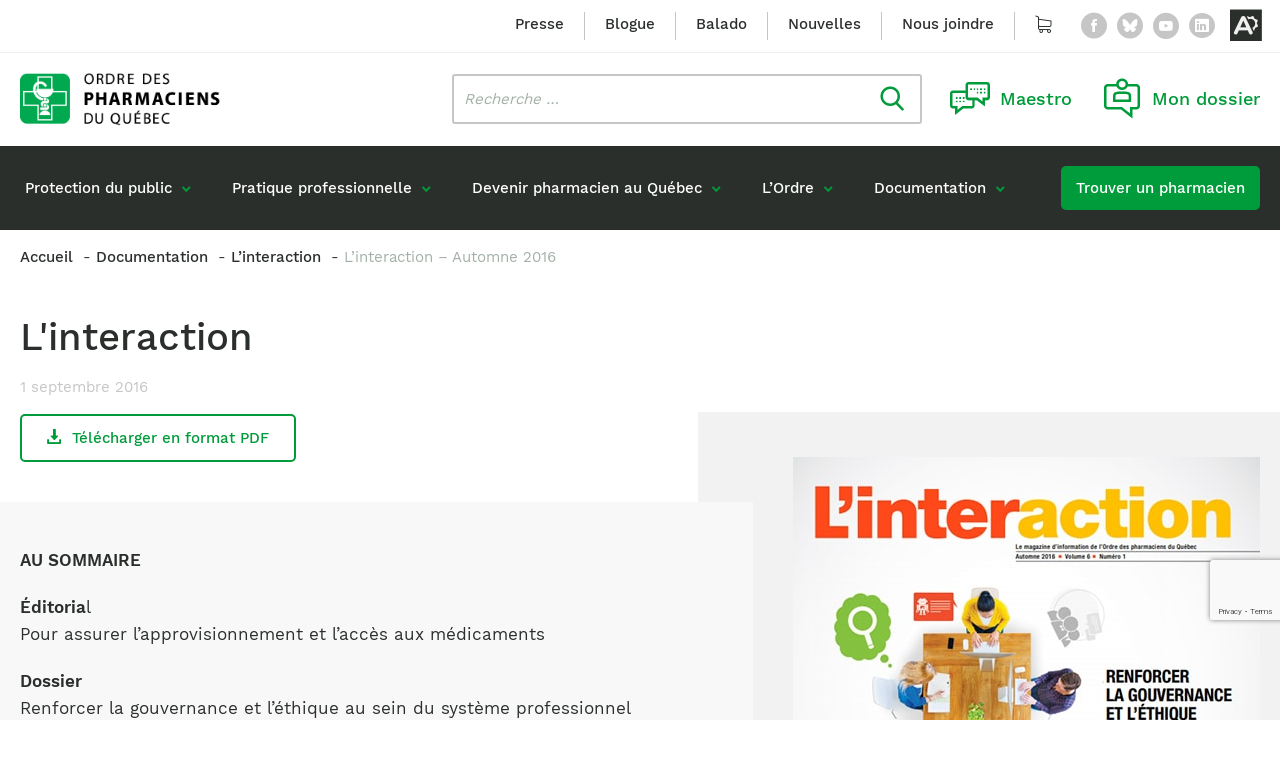

--- FILE ---
content_type: text/html; charset=UTF-8
request_url: https://www.opq.org/documentation/linteraction/linteraction-automne-2016/
body_size: 29022
content:
<!doctype html>
<html class='no-js' lang="fr-CA">
  <head>
  <meta charset="utf-8">
<script type="text/javascript">
/* <![CDATA[ */
var gform;gform||(document.addEventListener("gform_main_scripts_loaded",function(){gform.scriptsLoaded=!0}),document.addEventListener("gform/theme/scripts_loaded",function(){gform.themeScriptsLoaded=!0}),window.addEventListener("DOMContentLoaded",function(){gform.domLoaded=!0}),gform={domLoaded:!1,scriptsLoaded:!1,themeScriptsLoaded:!1,isFormEditor:()=>"function"==typeof InitializeEditor,callIfLoaded:function(o){return!(!gform.domLoaded||!gform.scriptsLoaded||!gform.themeScriptsLoaded&&!gform.isFormEditor()||(gform.isFormEditor()&&console.warn("The use of gform.initializeOnLoaded() is deprecated in the form editor context and will be removed in Gravity Forms 3.1."),o(),0))},initializeOnLoaded:function(o){gform.callIfLoaded(o)||(document.addEventListener("gform_main_scripts_loaded",()=>{gform.scriptsLoaded=!0,gform.callIfLoaded(o)}),document.addEventListener("gform/theme/scripts_loaded",()=>{gform.themeScriptsLoaded=!0,gform.callIfLoaded(o)}),window.addEventListener("DOMContentLoaded",()=>{gform.domLoaded=!0,gform.callIfLoaded(o)}))},hooks:{action:{},filter:{}},addAction:function(o,r,e,t){gform.addHook("action",o,r,e,t)},addFilter:function(o,r,e,t){gform.addHook("filter",o,r,e,t)},doAction:function(o){gform.doHook("action",o,arguments)},applyFilters:function(o){return gform.doHook("filter",o,arguments)},removeAction:function(o,r){gform.removeHook("action",o,r)},removeFilter:function(o,r,e){gform.removeHook("filter",o,r,e)},addHook:function(o,r,e,t,n){null==gform.hooks[o][r]&&(gform.hooks[o][r]=[]);var d=gform.hooks[o][r];null==n&&(n=r+"_"+d.length),gform.hooks[o][r].push({tag:n,callable:e,priority:t=null==t?10:t})},doHook:function(r,o,e){var t;if(e=Array.prototype.slice.call(e,1),null!=gform.hooks[r][o]&&((o=gform.hooks[r][o]).sort(function(o,r){return o.priority-r.priority}),o.forEach(function(o){"function"!=typeof(t=o.callable)&&(t=window[t]),"action"==r?t.apply(null,e):e[0]=t.apply(null,e)})),"filter"==r)return e[0]},removeHook:function(o,r,t,n){var e;null!=gform.hooks[o][r]&&(e=(e=gform.hooks[o][r]).filter(function(o,r,e){return!!(null!=n&&n!=o.tag||null!=t&&t!=o.priority)}),gform.hooks[o][r]=e)}});
/* ]]> */
</script>

  <meta http-equiv="x-ua-compatible" content="ie=edge">
  <meta name="viewport" content="width=device-width, initial-scale=1">
  <meta name="google-site-verification" content="ituuK6_hdzdlGe_6HDzByKZ5u5rL7Hs9sOjhG_5khb0" />
  
  
<link rel="manifest" href="https://www.opq.org/wp-content/themes/opq.org/assets/favicon/manifest.json">
<link rel="apple-touch-icon" sizes="180x180" href="https://www.opq.org/wp-content/themes/opq.org/assets/favicon/apple-touch-icon.png">
<link rel="icon" type="image/png" sizes="32x32" href="https://www.opq.org/wp-content/themes/opq.org/assets/favicon/favicon-32x32.png">
<link rel="icon" type="image/png" sizes="16x16" href="https://www.opq.org/wp-content/themes/opq.org/assets/favicon/favicon-16x16.png">
<link rel="shortcut icon" href="https://www.opq.org/wp-content/themes/opq.org/assets/favicon/favicon.ico">
<meta name="msapplication-config" content="https://www.opq.org/wp-content/themes/opq.org/assets/favicon/browserconfig.xml">

<meta name="apple-mobile-web-app-status-bar-style" content="#2F98D6">
<link rel="mask-icon" href="https://www.opq.org/wp-content/themes/opq.org/assets/favicon/safari-pinned-tab.svg" color="#2F98D6">
<meta name="msapplication-TileColor" content="#ffffff">
<meta name="theme-color" content="#ffffff"><meta name='robots' content='index, follow, max-image-preview:large, max-snippet:-1, max-video-preview:-1' />
	<style>img:is([sizes="auto" i], [sizes^="auto," i]) { contain-intrinsic-size: 3000px 1500px }</style>
	
	<!-- This site is optimized with the Yoast SEO plugin v26.8 - https://yoast.com/product/yoast-seo-wordpress/ -->
	<title>L&#039;interaction - Automne 2016 - Ordre des pharmaciens du Québec</title>
<link data-rocket-preload as="style" href="https://fonts.googleapis.com/css2?family=DM+Serif+Display:ital@0;1&#038;display=swap" rel="preload">
<link href="https://fonts.googleapis.com/css2?family=DM+Serif+Display:ital@0;1&#038;display=swap" media="print" onload="this.media=&#039;all&#039;" rel="stylesheet">
<noscript data-wpr-hosted-gf-parameters=""><link rel="stylesheet" href="https://fonts.googleapis.com/css2?family=DM+Serif+Display:ital@0;1&#038;display=swap"></noscript>
	<meta name="description" content="L&#039;interaction - Automne 2016 à consulter en ligne directement sur notre site web ou à télécharger en format PDF." />
	<link rel="canonical" href="https://www.opq.org/documentation/linteraction/linteraction-automne-2016/" />
	<meta property="og:locale" content="fr_CA" />
	<meta property="og:type" content="article" />
	<meta property="og:title" content="L&#039;interaction - Automne 2016 - Ordre des pharmaciens du Québec" />
	<meta property="og:description" content="L&#039;interaction - Automne 2016 à consulter en ligne directement sur notre site web ou à télécharger en format PDF." />
	<meta property="og:url" content="https://www.opq.org/documentation/linteraction/linteraction-automne-2016/" />
	<meta property="og:site_name" content="Ordre des pharmaciens du Québec" />
	<meta property="article:publisher" content="https://www.facebook.com/OrdredespharmaciensduQuebec" />
	<meta property="article:modified_time" content="2023-11-02T15:12:29+00:00" />
	<meta property="og:image" content="https://www.opq.org/wp-content/uploads/2016/09/interaction-autome-2015.jpg" />
	<meta property="og:image:width" content="467" />
	<meta property="og:image:height" content="625" />
	<meta property="og:image:type" content="image/jpeg" />
	<meta name="twitter:card" content="summary_large_image" />
	<meta name="twitter:site" content="@ordrepharmaQc" />
	<meta name="twitter:label1" content="Estimation du temps de lecture" />
	<meta name="twitter:data1" content="1 minute" />
	<script type="application/ld+json" class="yoast-schema-graph">{"@context":"https://schema.org","@graph":[{"@type":"WebPage","@id":"https://www.opq.org/documentation/linteraction/linteraction-automne-2016/","url":"https://www.opq.org/documentation/linteraction/linteraction-automne-2016/","name":"L'interaction - Automne 2016 - Ordre des pharmaciens du Québec","isPartOf":{"@id":"https://www.opq.org/#website"},"primaryImageOfPage":{"@id":"https://www.opq.org/documentation/linteraction/linteraction-automne-2016/#primaryimage"},"image":{"@id":"https://www.opq.org/documentation/linteraction/linteraction-automne-2016/#primaryimage"},"thumbnailUrl":"https://www.opq.org/wp-content/uploads/2016/09/interaction-autome-2015.jpg","datePublished":"2016-09-02T01:55:00+00:00","dateModified":"2023-11-02T15:12:29+00:00","description":"L'interaction - Automne 2016 à consulter en ligne directement sur notre site web ou à télécharger en format PDF.","breadcrumb":{"@id":"https://www.opq.org/documentation/linteraction/linteraction-automne-2016/#breadcrumb"},"inLanguage":"fr-CA","potentialAction":[{"@type":"ReadAction","target":["https://www.opq.org/documentation/linteraction/linteraction-automne-2016/"]}]},{"@type":"ImageObject","inLanguage":"fr-CA","@id":"https://www.opq.org/documentation/linteraction/linteraction-automne-2016/#primaryimage","url":"https://www.opq.org/wp-content/uploads/2016/09/interaction-autome-2015.jpg","contentUrl":"https://www.opq.org/wp-content/uploads/2016/09/interaction-autome-2015.jpg","width":467,"height":625,"caption":"l'interaction automne 2015"},{"@type":"BreadcrumbList","@id":"https://www.opq.org/documentation/linteraction/linteraction-automne-2016/#breadcrumb","itemListElement":[{"@type":"ListItem","position":1,"name":"Accueil","item":"https://www.opq.org/"},{"@type":"ListItem","position":2,"name":"L&#8217;interaction &#8211; Automne 2016"}]},{"@type":"WebSite","@id":"https://www.opq.org/#website","url":"https://www.opq.org/","name":"Ordre des pharmaciens du Québec","description":"","publisher":{"@id":"https://www.opq.org/#organization"},"potentialAction":[{"@type":"SearchAction","target":{"@type":"EntryPoint","urlTemplate":"https://www.opq.org/?s={search_term_string}"},"query-input":{"@type":"PropertyValueSpecification","valueRequired":true,"valueName":"search_term_string"}}],"inLanguage":"fr-CA"},{"@type":"Organization","@id":"https://www.opq.org/#organization","name":"Ordre des Pharmaciens du Québec","url":"https://www.opq.org/","logo":{"@type":"ImageObject","inLanguage":"fr-CA","@id":"https://www.opq.org/#/schema/logo/image/","url":"https://www.opq.org/wp-content/uploads/wooccm_uploads/logo.png","contentUrl":"https://www.opq.org/wp-content/uploads/wooccm_uploads/logo.png","width":1198,"height":179,"caption":"Ordre des Pharmaciens du Québec"},"image":{"@id":"https://www.opq.org/#/schema/logo/image/"},"sameAs":["https://www.facebook.com/OrdredespharmaciensduQuebec","https://x.com/ordrepharmaQc","https://www.youtube.com/user/ordrepharmaciensqc"]}]}</script>
	<!-- / Yoast SEO plugin. -->


<link rel='dns-prefetch' href='//api.byscuit.com' />
<link rel='dns-prefetch' href='//gateway.moneris.com' />
<link rel='dns-prefetch' href='//www.google.com' />
<link rel='dns-prefetch' href='//cdn.dialoginsight.com' />
<link rel='dns-prefetch' href='//cdnjs.cloudflare.com' />
<link rel='dns-prefetch' href='//fonts.googleapis.com' />
<link href='https://fonts.gstatic.com' crossorigin rel='preconnect' />
<link rel='stylesheet' id='wc-moneris-checkout-block-css' href='https://www.opq.org/wp-content/plugins/woocommerce-gateway-moneris/assets/css/blocks/wc-moneris-checkout-block.css?ver=1769407299' type='text/css' media='all' />
<style id='wp-emoji-styles-inline-css' type='text/css'>

	img.wp-smiley, img.emoji {
		display: inline !important;
		border: none !important;
		box-shadow: none !important;
		height: 1em !important;
		width: 1em !important;
		margin: 0 0.07em !important;
		vertical-align: -0.1em !important;
		background: none !important;
		padding: 0 !important;
	}
</style>
<link rel='stylesheet' id='wp-block-library-css' href='https://www.opq.org/wp-includes/css/dist/block-library/style.min.css?ver=6.8.3' type='text/css' media='all' />
<style id='classic-theme-styles-inline-css' type='text/css'>
/*! This file is auto-generated */
.wp-block-button__link{color:#fff;background-color:#32373c;border-radius:9999px;box-shadow:none;text-decoration:none;padding:calc(.667em + 2px) calc(1.333em + 2px);font-size:1.125em}.wp-block-file__button{background:#32373c;color:#fff;text-decoration:none}
</style>
<style id='global-styles-inline-css' type='text/css'>
:root{--wp--preset--aspect-ratio--square: 1;--wp--preset--aspect-ratio--4-3: 4/3;--wp--preset--aspect-ratio--3-4: 3/4;--wp--preset--aspect-ratio--3-2: 3/2;--wp--preset--aspect-ratio--2-3: 2/3;--wp--preset--aspect-ratio--16-9: 16/9;--wp--preset--aspect-ratio--9-16: 9/16;--wp--preset--color--black: #000000;--wp--preset--color--cyan-bluish-gray: #abb8c3;--wp--preset--color--white: #ffffff;--wp--preset--color--pale-pink: #f78da7;--wp--preset--color--vivid-red: #cf2e2e;--wp--preset--color--luminous-vivid-orange: #ff6900;--wp--preset--color--luminous-vivid-amber: #fcb900;--wp--preset--color--light-green-cyan: #7bdcb5;--wp--preset--color--vivid-green-cyan: #00d084;--wp--preset--color--pale-cyan-blue: #8ed1fc;--wp--preset--color--vivid-cyan-blue: #0693e3;--wp--preset--color--vivid-purple: #9b51e0;--wp--preset--color--primary: #009B3A;--wp--preset--gradient--vivid-cyan-blue-to-vivid-purple: linear-gradient(135deg,rgba(6,147,227,1) 0%,rgb(155,81,224) 100%);--wp--preset--gradient--light-green-cyan-to-vivid-green-cyan: linear-gradient(135deg,rgb(122,220,180) 0%,rgb(0,208,130) 100%);--wp--preset--gradient--luminous-vivid-amber-to-luminous-vivid-orange: linear-gradient(135deg,rgba(252,185,0,1) 0%,rgba(255,105,0,1) 100%);--wp--preset--gradient--luminous-vivid-orange-to-vivid-red: linear-gradient(135deg,rgba(255,105,0,1) 0%,rgb(207,46,46) 100%);--wp--preset--gradient--very-light-gray-to-cyan-bluish-gray: linear-gradient(135deg,rgb(238,238,238) 0%,rgb(169,184,195) 100%);--wp--preset--gradient--cool-to-warm-spectrum: linear-gradient(135deg,rgb(74,234,220) 0%,rgb(151,120,209) 20%,rgb(207,42,186) 40%,rgb(238,44,130) 60%,rgb(251,105,98) 80%,rgb(254,248,76) 100%);--wp--preset--gradient--blush-light-purple: linear-gradient(135deg,rgb(255,206,236) 0%,rgb(152,150,240) 100%);--wp--preset--gradient--blush-bordeaux: linear-gradient(135deg,rgb(254,205,165) 0%,rgb(254,45,45) 50%,rgb(107,0,62) 100%);--wp--preset--gradient--luminous-dusk: linear-gradient(135deg,rgb(255,203,112) 0%,rgb(199,81,192) 50%,rgb(65,88,208) 100%);--wp--preset--gradient--pale-ocean: linear-gradient(135deg,rgb(255,245,203) 0%,rgb(182,227,212) 50%,rgb(51,167,181) 100%);--wp--preset--gradient--electric-grass: linear-gradient(135deg,rgb(202,248,128) 0%,rgb(113,206,126) 100%);--wp--preset--gradient--midnight: linear-gradient(135deg,rgb(2,3,129) 0%,rgb(40,116,252) 100%);--wp--preset--font-size--small: 15px;--wp--preset--font-size--medium: 20px;--wp--preset--font-size--large: 20px;--wp--preset--font-size--x-large: 42px;--wp--preset--font-size--normal: 17px;--wp--preset--spacing--20: 0.44rem;--wp--preset--spacing--30: 0.67rem;--wp--preset--spacing--40: 1rem;--wp--preset--spacing--50: 1.5rem;--wp--preset--spacing--60: 2.25rem;--wp--preset--spacing--70: 3.38rem;--wp--preset--spacing--80: 5.06rem;--wp--preset--shadow--natural: 6px 6px 9px rgba(0, 0, 0, 0.2);--wp--preset--shadow--deep: 12px 12px 50px rgba(0, 0, 0, 0.4);--wp--preset--shadow--sharp: 6px 6px 0px rgba(0, 0, 0, 0.2);--wp--preset--shadow--outlined: 6px 6px 0px -3px rgba(255, 255, 255, 1), 6px 6px rgba(0, 0, 0, 1);--wp--preset--shadow--crisp: 6px 6px 0px rgba(0, 0, 0, 1);}:where(.is-layout-flex){gap: 0.5em;}:where(.is-layout-grid){gap: 0.5em;}body .is-layout-flex{display: flex;}.is-layout-flex{flex-wrap: wrap;align-items: center;}.is-layout-flex > :is(*, div){margin: 0;}body .is-layout-grid{display: grid;}.is-layout-grid > :is(*, div){margin: 0;}:where(.wp-block-columns.is-layout-flex){gap: 2em;}:where(.wp-block-columns.is-layout-grid){gap: 2em;}:where(.wp-block-post-template.is-layout-flex){gap: 1.25em;}:where(.wp-block-post-template.is-layout-grid){gap: 1.25em;}.has-black-color{color: var(--wp--preset--color--black) !important;}.has-cyan-bluish-gray-color{color: var(--wp--preset--color--cyan-bluish-gray) !important;}.has-white-color{color: var(--wp--preset--color--white) !important;}.has-pale-pink-color{color: var(--wp--preset--color--pale-pink) !important;}.has-vivid-red-color{color: var(--wp--preset--color--vivid-red) !important;}.has-luminous-vivid-orange-color{color: var(--wp--preset--color--luminous-vivid-orange) !important;}.has-luminous-vivid-amber-color{color: var(--wp--preset--color--luminous-vivid-amber) !important;}.has-light-green-cyan-color{color: var(--wp--preset--color--light-green-cyan) !important;}.has-vivid-green-cyan-color{color: var(--wp--preset--color--vivid-green-cyan) !important;}.has-pale-cyan-blue-color{color: var(--wp--preset--color--pale-cyan-blue) !important;}.has-vivid-cyan-blue-color{color: var(--wp--preset--color--vivid-cyan-blue) !important;}.has-vivid-purple-color{color: var(--wp--preset--color--vivid-purple) !important;}.has-black-background-color{background-color: var(--wp--preset--color--black) !important;}.has-cyan-bluish-gray-background-color{background-color: var(--wp--preset--color--cyan-bluish-gray) !important;}.has-white-background-color{background-color: var(--wp--preset--color--white) !important;}.has-pale-pink-background-color{background-color: var(--wp--preset--color--pale-pink) !important;}.has-vivid-red-background-color{background-color: var(--wp--preset--color--vivid-red) !important;}.has-luminous-vivid-orange-background-color{background-color: var(--wp--preset--color--luminous-vivid-orange) !important;}.has-luminous-vivid-amber-background-color{background-color: var(--wp--preset--color--luminous-vivid-amber) !important;}.has-light-green-cyan-background-color{background-color: var(--wp--preset--color--light-green-cyan) !important;}.has-vivid-green-cyan-background-color{background-color: var(--wp--preset--color--vivid-green-cyan) !important;}.has-pale-cyan-blue-background-color{background-color: var(--wp--preset--color--pale-cyan-blue) !important;}.has-vivid-cyan-blue-background-color{background-color: var(--wp--preset--color--vivid-cyan-blue) !important;}.has-vivid-purple-background-color{background-color: var(--wp--preset--color--vivid-purple) !important;}.has-black-border-color{border-color: var(--wp--preset--color--black) !important;}.has-cyan-bluish-gray-border-color{border-color: var(--wp--preset--color--cyan-bluish-gray) !important;}.has-white-border-color{border-color: var(--wp--preset--color--white) !important;}.has-pale-pink-border-color{border-color: var(--wp--preset--color--pale-pink) !important;}.has-vivid-red-border-color{border-color: var(--wp--preset--color--vivid-red) !important;}.has-luminous-vivid-orange-border-color{border-color: var(--wp--preset--color--luminous-vivid-orange) !important;}.has-luminous-vivid-amber-border-color{border-color: var(--wp--preset--color--luminous-vivid-amber) !important;}.has-light-green-cyan-border-color{border-color: var(--wp--preset--color--light-green-cyan) !important;}.has-vivid-green-cyan-border-color{border-color: var(--wp--preset--color--vivid-green-cyan) !important;}.has-pale-cyan-blue-border-color{border-color: var(--wp--preset--color--pale-cyan-blue) !important;}.has-vivid-cyan-blue-border-color{border-color: var(--wp--preset--color--vivid-cyan-blue) !important;}.has-vivid-purple-border-color{border-color: var(--wp--preset--color--vivid-purple) !important;}.has-vivid-cyan-blue-to-vivid-purple-gradient-background{background: var(--wp--preset--gradient--vivid-cyan-blue-to-vivid-purple) !important;}.has-light-green-cyan-to-vivid-green-cyan-gradient-background{background: var(--wp--preset--gradient--light-green-cyan-to-vivid-green-cyan) !important;}.has-luminous-vivid-amber-to-luminous-vivid-orange-gradient-background{background: var(--wp--preset--gradient--luminous-vivid-amber-to-luminous-vivid-orange) !important;}.has-luminous-vivid-orange-to-vivid-red-gradient-background{background: var(--wp--preset--gradient--luminous-vivid-orange-to-vivid-red) !important;}.has-very-light-gray-to-cyan-bluish-gray-gradient-background{background: var(--wp--preset--gradient--very-light-gray-to-cyan-bluish-gray) !important;}.has-cool-to-warm-spectrum-gradient-background{background: var(--wp--preset--gradient--cool-to-warm-spectrum) !important;}.has-blush-light-purple-gradient-background{background: var(--wp--preset--gradient--blush-light-purple) !important;}.has-blush-bordeaux-gradient-background{background: var(--wp--preset--gradient--blush-bordeaux) !important;}.has-luminous-dusk-gradient-background{background: var(--wp--preset--gradient--luminous-dusk) !important;}.has-pale-ocean-gradient-background{background: var(--wp--preset--gradient--pale-ocean) !important;}.has-electric-grass-gradient-background{background: var(--wp--preset--gradient--electric-grass) !important;}.has-midnight-gradient-background{background: var(--wp--preset--gradient--midnight) !important;}.has-small-font-size{font-size: var(--wp--preset--font-size--small) !important;}.has-medium-font-size{font-size: var(--wp--preset--font-size--medium) !important;}.has-large-font-size{font-size: var(--wp--preset--font-size--large) !important;}.has-x-large-font-size{font-size: var(--wp--preset--font-size--x-large) !important;}
:where(.wp-block-post-template.is-layout-flex){gap: 1.25em;}:where(.wp-block-post-template.is-layout-grid){gap: 1.25em;}
:where(.wp-block-columns.is-layout-flex){gap: 2em;}:where(.wp-block-columns.is-layout-grid){gap: 2em;}
:root :where(.wp-block-pullquote){font-size: 1.5em;line-height: 1.6;}
</style>
<link rel='stylesheet' id='byscuit-css' href='https://www.opq.org/wp-content/plugins/vtx-byscuit/public/css/byscuit-public.css?ver=1.1.4' type='text/css' media='all' />
<link rel='stylesheet' id='woocommerce-layout-css' href='https://www.opq.org/wp-content/plugins/woocommerce/assets/css/woocommerce-layout.css?ver=10.4.3' type='text/css' media='all' />
<link rel='stylesheet' id='woocommerce-smallscreen-css' href='https://www.opq.org/wp-content/plugins/woocommerce/assets/css/woocommerce-smallscreen.css?ver=10.4.3' type='text/css' media='only screen and (max-width: 768px)' />
<link rel='stylesheet' id='woocommerce-general-css' href='https://www.opq.org/wp-content/plugins/woocommerce/assets/css/woocommerce.css?ver=10.4.3' type='text/css' media='all' />
<style id='woocommerce-inline-inline-css' type='text/css'>
.woocommerce form .form-row .required { visibility: visible; }
</style>
<link rel='stylesheet' id='sv-wc-payment-gateway-payment-form-v5_15_12-css' href='https://www.opq.org/wp-content/plugins/woocommerce-gateway-moneris/vendor/skyverge/wc-plugin-framework/woocommerce/payment-gateway/assets/css/frontend/sv-wc-payment-gateway-payment-form.min.css?ver=5.15.12' type='text/css' media='all' />
<link rel='stylesheet' id='wc-moneris-css' href='https://www.opq.org/wp-content/plugins/woocommerce-gateway-moneris/assets/css/frontend/wc-moneris.min.css?ver=1769407300' type='text/css' media='all' />
<link rel='stylesheet' id='dashicons-css' href='https://www.opq.org/wp-includes/css/dashicons.min.css?ver=6.8.3' type='text/css' media='all' />
<link rel='stylesheet' id='acf-global-css' href='https://www.opq.org/wp-content/plugins/advanced-custom-fields-pro/assets/build/css/acf-global.min.css?ver=6.7.0.2' type='text/css' media='all' />
<link rel='stylesheet' id='acf-input-css' href='https://www.opq.org/wp-content/plugins/advanced-custom-fields-pro/assets/build/css/acf-input.min.css?ver=6.7.0.2' type='text/css' media='all' />
<link rel='stylesheet' id='acf-pro-input-css' href='https://www.opq.org/wp-content/plugins/advanced-custom-fields-pro/assets/build/css/pro/acf-pro-input.min.css?ver=6.7.0.2' type='text/css' media='all' />
<link rel='stylesheet' id='image-select-css-css' href='https://www.opq.org/wp-content/themes/opq.org/inc/acf/image-select-field-type/css/styles.css?ver=1.0.0' type='text/css' media='all' />
<link rel='stylesheet' id='post-type-select-css-css' href='https://www.opq.org/wp-content/themes/opq.org/inc/acf/post-type-select-field-type/css/styles.css?ver=1.0.0' type='text/css' media='all' />
<link rel='stylesheet' id='select2-css' href='https://www.opq.org/wp-content/plugins/woocommerce/assets/css/select2.css?ver=10.4.3' type='text/css' media='all' />
<link rel='stylesheet' id='acf-datepicker-css' href='https://www.opq.org/wp-content/plugins/advanced-custom-fields-pro/assets/inc/datepicker/jquery-ui.min.css?ver=1.11.4' type='text/css' media='all' />
<link rel='stylesheet' id='acf-timepicker-css' href='https://www.opq.org/wp-content/plugins/advanced-custom-fields-pro/assets/inc/timepicker/jquery-ui-timepicker-addon.min.css?ver=1.6.1' type='text/css' media='all' />
<link rel='stylesheet' id='wp-color-picker-css' href='https://www.opq.org/wp-admin/css/color-picker.min.css?ver=6.8.3' type='text/css' media='all' />
<link rel='stylesheet' id='acf-extended-input-css' href='https://www.opq.org/wp-content/plugins/acf-extended/assets/css/acfe-input.min.css?ver=0.9.2.3' type='text/css' media='all' />
<link rel='stylesheet' id='acf-extended-css' href='https://www.opq.org/wp-content/plugins/acf-extended/assets/css/acfe.min.css?ver=0.9.2.3' type='text/css' media='all' />

<link rel='stylesheet' id='swiper/css-css' href='https://www.opq.org/wp-content/themes/opq.org/dist/styles/swiper-ef8d3c8fff.css' type='text/css' media='all' />
<link rel='stylesheet' id='sage-css-css' href='https://www.opq.org/wp-content/themes/opq.org/dist/styles/main-83d05ea98a.css' type='text/css' media='all' />
<link rel='stylesheet' id='flickity/css-css' href='https://www.opq.org/wp-content/themes/opq.org/dist/styles/flickity-98f8704d66.css' type='text/css' media='all' />
<link rel='stylesheet' id='magnific-popup/css-css' href='https://www.opq.org/wp-content/themes/opq.org/dist/styles/magnific-popup-2460a2edde.css' type='text/css' media='all' />
<link rel='stylesheet' id='fancybox-css-css' href='https://cdnjs.cloudflare.com/ajax/libs/fancybox/3.5.7/jquery.fancybox.min.css?ver=3.5.7' type='text/css' media='all' />
<script type="text/javascript" src="https://www.opq.org/wp-includes/js/jquery/jquery.min.js?ver=3.7.1" id="jquery-core-js"></script>
<script type="text/javascript" src="https://www.opq.org/wp-content/plugins/vtx-byscuit/public/js/byscuit-public.js?ver=1.1.4" id="byscuit-js"></script>
<script type="text/javascript" src="https://api.byscuit.com/data/client/D2183094-2BBE-426C-AA07-6E75858E9525/script/script.js" id="byscuit-token-js"></script>
<script type="text/javascript" src="https://www.opq.org/wp-content/plugins/woocommerce/assets/js/jquery-blockui/jquery.blockUI.min.js?ver=2.7.0-wc.10.4.3" id="wc-jquery-blockui-js" defer="defer" data-wp-strategy="defer"></script>
<script type="text/javascript" src="https://www.opq.org/wp-content/plugins/woocommerce/assets/js/js-cookie/js.cookie.min.js?ver=2.1.4-wc.10.4.3" id="wc-js-cookie-js" defer="defer" data-wp-strategy="defer"></script>
<script type="text/javascript" id="woocommerce-js-extra">
/* <![CDATA[ */
var woocommerce_params = {"ajax_url":"\/wp-admin\/admin-ajax.php","wc_ajax_url":"\/?wc-ajax=%%endpoint%%","i18n_password_show":"Afficher le mot de passe","i18n_password_hide":"Cacher le mot de passe"};
/* ]]> */
</script>
<script type="text/javascript" src="https://www.opq.org/wp-content/plugins/woocommerce/assets/js/frontend/woocommerce.min.js?ver=10.4.3" id="woocommerce-js" defer="defer" data-wp-strategy="defer"></script>
<script type="text/javascript" src="https://www.opq.org/wp-includes/js/jquery/ui/core.min.js?ver=1.13.3" id="jquery-ui-core-js"></script>
<script type="text/javascript" src="https://www.opq.org/wp-includes/js/jquery/ui/mouse.min.js?ver=1.13.3" id="jquery-ui-mouse-js"></script>
<script type="text/javascript" src="https://www.opq.org/wp-includes/js/jquery/ui/sortable.min.js?ver=1.13.3" id="jquery-ui-sortable-js"></script>
<script type="text/javascript" src="https://www.opq.org/wp-includes/js/jquery/ui/resizable.min.js?ver=1.13.3" id="jquery-ui-resizable-js"></script>
<script type="text/javascript" id="acf-js-extra">
/* <![CDATA[ */
var acfL10n = {"Yes":"Oui","No":"Non","Remove":"Enlever","Edit field group":"Modifier le groupe de champs","Minimum rows not reached ({min} rows)":"Nombre minimum d\u2019\u00e9l\u00e9ments atteint ({min} \u00e9l\u00e9ments)","Maximum rows reached ({max} rows)":"Nombre maximum d\u2019\u00e9l\u00e9ments atteint ({max} \u00e9l\u00e9ments)","Error loading page":"\u00c9chec du chargement du champ.","layout":"mise-en-forme","layouts":"mises-en-forme","Fields":"Champs","Delete Layout":"Supprimer la mise-en-forme","This field requires at least {min} {label} {identifier}":"Ce champ requiert au moins {min} {label} {identifier}","This field has a limit of {max} {label} {identifier}":"Ce champ a une limite de {max} {label} {identifier}","{available} {label} {identifier} available (max {max})":"{available} {label} {identifier} disponible (max {max})","{required} {label} {identifier} required (min {min})":"{required} {label} {identifier} requis (min {min})","Flexible Content requires at least 1 layout":"Le contenu flexible n\u00e9cessite au moins une mise-en-forme","Add Image to Gallery":"Ajouter l\u2019image \u00e0 la galerie","Maximum selection reached":"Nombre de s\u00e9lections maximales atteint"};
/* ]]> */
</script>
<script type="text/javascript" src="https://www.opq.org/wp-content/plugins/advanced-custom-fields-pro/assets/build/js/acf.min.js?ver=6.7.0.2" id="acf-js"></script>
<script type="text/javascript" src="https://www.opq.org/wp-includes/js/dist/dom-ready.min.js?ver=f77871ff7694fffea381" id="wp-dom-ready-js"></script>
<script type="text/javascript" src="https://www.opq.org/wp-includes/js/dist/hooks.min.js?ver=4d63a3d491d11ffd8ac6" id="wp-hooks-js"></script>
<script type="text/javascript" src="https://www.opq.org/wp-includes/js/dist/i18n.min.js?ver=5e580eb46a90c2b997e6" id="wp-i18n-js"></script>
<script type="text/javascript" id="wp-i18n-js-after">
/* <![CDATA[ */
wp.i18n.setLocaleData( { 'text direction\u0004ltr': [ 'ltr' ] } );
/* ]]> */
</script>
<script type="text/javascript" id="wp-a11y-js-translations">
/* <![CDATA[ */
( function( domain, translations ) {
	var localeData = translations.locale_data[ domain ] || translations.locale_data.messages;
	localeData[""].domain = domain;
	wp.i18n.setLocaleData( localeData, domain );
} )( "default", {"translation-revision-date":"2025-09-25 05:20:17+0000","generator":"GlotPress\/4.0.1","domain":"messages","locale_data":{"messages":{"":{"domain":"messages","plural-forms":"nplurals=2; plural=n > 1;","lang":"fr_CA"},"Notifications":["Notifications"]}},"comment":{"reference":"wp-includes\/js\/dist\/a11y.js"}} );
/* ]]> */
</script>
<script type="text/javascript" src="https://www.opq.org/wp-includes/js/dist/a11y.min.js?ver=3156534cc54473497e14" id="wp-a11y-js"></script>
<script type="text/javascript" src="https://www.opq.org/wp-content/plugins/advanced-custom-fields-pro/assets/build/js/acf-input.min.js?ver=6.7.0.2" id="acf-input-js"></script>
<script type="text/javascript" src="https://www.opq.org/wp-content/plugins/advanced-custom-fields-pro/assets/build/js/pro/acf-pro-input.min.js?ver=6.7.0.2" id="acf-pro-input-js"></script>
<script type="text/javascript" src="https://www.opq.org/wp-content/plugins/advanced-custom-fields-pro/assets/build/js/pro/acf-pro-ui-options-page.min.js?ver=6.7.0.2" id="acf-pro-ui-options-page-js"></script>
<script type="text/javascript" src="https://www.opq.org/wp-content/plugins/woocommerce/assets/js/select2/select2.full.min.js?ver=4.0.3-wc.10.4.3" id="wc-select2-js" defer="defer" data-wp-strategy="defer"></script>
<script type="text/javascript" src="https://www.opq.org/wp-includes/js/jquery/ui/datepicker.min.js?ver=1.13.3" id="jquery-ui-datepicker-js"></script>
<script type="text/javascript" id="jquery-ui-datepicker-js-after">
/* <![CDATA[ */
jQuery(function(jQuery){jQuery.datepicker.setDefaults({"closeText":"Fermer","currentText":"Aujourd\u2019hui","monthNames":["janvier","f\u00e9vrier","mars","avril","mai","juin","juillet","ao\u00fbt","septembre","octobre","novembre","D\u00e9cembre"],"monthNamesShort":["Jan","F\u00e9v","Mar","Avr","Mai","Juin","Juil","Ao\u00fbt","Sep","Oct","Nov","D\u00e9c"],"nextText":"Suivant","prevText":"Pr\u00e9c\u00e9dent","dayNames":["Dimanche","Lundi","Mardi","Mercredi","Jeudi","Vendredi","Samedi"],"dayNamesShort":["Dim","Lun","Mar","Mer","Jeu","Ven","Sam"],"dayNamesMin":["D","L","M","M","J","V","S"],"dateFormat":"d MM yy","firstDay":1,"isRTL":false});});
/* ]]> */
</script>
<script type="text/javascript" src="https://www.opq.org/wp-content/plugins/advanced-custom-fields-pro/assets/inc/timepicker/jquery-ui-timepicker-addon.min.js?ver=1.6.1" id="acf-timepicker-js"></script>
<script type="text/javascript" src="https://www.opq.org/wp-includes/js/jquery/ui/draggable.min.js?ver=1.13.3" id="jquery-ui-draggable-js"></script>
<script type="text/javascript" src="https://www.opq.org/wp-includes/js/jquery/ui/slider.min.js?ver=1.13.3" id="jquery-ui-slider-js"></script>
<script type="text/javascript" src="https://www.opq.org/wp-includes/js/jquery/jquery.ui.touch-punch.js?ver=0.2.2" id="jquery-touch-punch-js"></script>
<script type="text/javascript" src="https://www.opq.org/wp-admin/js/iris.min.js?ver=1.0.7" id="iris-js"></script>
<script type="text/javascript" id="wp-color-picker-js-translations">
/* <![CDATA[ */
( function( domain, translations ) {
	var localeData = translations.locale_data[ domain ] || translations.locale_data.messages;
	localeData[""].domain = domain;
	wp.i18n.setLocaleData( localeData, domain );
} )( "default", {"translation-revision-date":"2025-04-29 15:18:18+0000","generator":"GlotPress\/4.0.1","domain":"messages","locale_data":{"messages":{"":{"domain":"messages","plural-forms":"nplurals=2; plural=n > 1;","lang":"fr_CA"},"Clear color":["Effacer la couleur"],"Select default color":["S\u00e9lectionner la couleur par d\u00e9faut"],"Color value":["Valeur de couleur"],"Select Color":["S\u00e9lectionner une couleur"],"Clear":["Effacer"],"Default":["Valeur par d\u00e9faut"]}},"comment":{"reference":"wp-admin\/js\/color-picker.js"}} );
/* ]]> */
</script>
<script type="text/javascript" src="https://www.opq.org/wp-admin/js/color-picker.min.js?ver=6.8.3" id="wp-color-picker-js"></script>
<script type="text/javascript" src="https://www.opq.org/wp-content/plugins/advanced-custom-fields-pro/assets/inc/color-picker-alpha/wp-color-picker-alpha.js?ver=3.0.0" id="acf-color-picker-alpha-js"></script>
<script type="text/javascript" src="https://www.opq.org/wp-content/plugins/acf-extended/assets/js/acfe.min.js?ver=0.9.2.3" id="acf-extended-js"></script>
<script type="text/javascript" src="https://www.opq.org/wp-content/plugins/acf-extended/assets/js/acfe-input.min.js?ver=0.9.2.3" id="acf-extended-input-js"></script>
<script type="text/javascript" id="alerts/js-js-extra">
/* <![CDATA[ */
var theme = {"lang":"fr","alerts_path":"\/wp-content\/themes\/opq.org\/templates\/alerts\/fr.html"};
/* ]]> */
</script>
<script type="text/javascript" src="https://www.opq.org/wp-content/themes/opq.org/dist/scripts/alerts-f1d05ec011.js" id="alerts/js-js"></script>
<script type="text/javascript" src="https://cdn.dialoginsight.com/DI/Forms/DI.Forms.Optin-package-1.3.min.js" id="dialoginsight-js"></script>
<script type="text/javascript" src="https://www.opq.org/wp-content/themes/opq.org/dist/scripts/modernizr-ddc9f9ae94.js" id="modernizr-js"></script>
<script type="text/javascript" src="https://www.opq.org/wp-includes/js/underscore.min.js?ver=1.13.7" id="underscore-js"></script>
<script type="text/javascript" id="wp-util-js-extra">
/* <![CDATA[ */
var _wpUtilSettings = {"ajax":{"url":"\/wp-admin\/admin-ajax.php"}};
/* ]]> */
</script>
<script type="text/javascript" src="https://www.opq.org/wp-includes/js/wp-util.min.js?ver=6.8.3" id="wp-util-js"></script>
<script type="text/javascript" id="global-search-js-before">
/* <![CDATA[ */
const autocomplete_search_version = 1769004777;
/* ]]> */
</script>
<script type="text/javascript" src="https://www.opq.org/wp-content/themes/opq.org/dist/scripts/global-search-1ec2bad6e0.js" id="global-search-js"></script>
<link rel="https://api.w.org/" href="https://www.opq.org/wp-json/" /><link rel="alternate" title="JSON" type="application/json" href="https://www.opq.org/wp-json/wp/v2/linteraction/2033" /><link rel="EditURI" type="application/rsd+xml" title="RSD" href="https://www.opq.org/xmlrpc.php?rsd" />
<meta name="generator" content="WordPress 6.8.3" />
<meta name="generator" content="WooCommerce 10.4.3" />
<link rel='shortlink' href='https://www.opq.org/?p=2033' />
<link rel="alternate" title="oEmbed (JSON)" type="application/json+oembed" href="https://www.opq.org/wp-json/oembed/1.0/embed?url=https%3A%2F%2Fwww.opq.org%2Fdocumentation%2Flinteraction%2Flinteraction-automne-2016%2F" />
<link rel="alternate" title="oEmbed (XML)" type="text/xml+oembed" href="https://www.opq.org/wp-json/oembed/1.0/embed?url=https%3A%2F%2Fwww.opq.org%2Fdocumentation%2Flinteraction%2Flinteraction-automne-2016%2F&#038;format=xml" />
<!-- Google Tag Manager -->
    <script>(function(w,d,s,l,i){w[l]=w[l]||[];w[l].push({'gtm.start':
    new Date().getTime(),event:'gtm.js'});var f=d.getElementsByTagName(s)[0],
    j=d.createElement(s),dl=l!='dataLayer'?'&l='+l:'';j.async=true;j.src=
    'https://www.googletagmanager.com/gtm.js?id='+i+dl;f.parentNode.insertBefore(j,f);
    })(window,document,'script','dataLayer','GTM-K97HC99');</script>
    <!-- End Google Tag Manager -->    <script type="text/tmpl" id="tmpl-autocomplete-item">
      <li class="search-item {{ data.Selected }}" id="search-item-{{ data.ID }}"> <a href="{{ data.URL }}" data-og-text="{{ data.Title }}">{{ data.Title }}</a> </li>
    </script>
  	<noscript><style>.woocommerce-product-gallery{ opacity: 1 !important; }</style></noscript>
	<style type="text/css">.recentcomments a{display:inline !important;padding:0 !important;margin:0 !important;}</style><link rel="icon" href="https://www.opq.org/wp-content/uploads/2020/09/cropped-android-chrome-512x512-1-1-32x32.png" sizes="32x32" />
<link rel="icon" href="https://www.opq.org/wp-content/uploads/2020/09/cropped-android-chrome-512x512-1-1-192x192.png" sizes="192x192" />
<link rel="apple-touch-icon" href="https://www.opq.org/wp-content/uploads/2020/09/cropped-android-chrome-512x512-1-1-180x180.png" />
<meta name="msapplication-TileImage" content="https://www.opq.org/wp-content/uploads/2020/09/cropped-android-chrome-512x512-1-1-270x270.png" />
<meta name="generator" content="WP Rocket 3.20.3" data-wpr-features="wpr_desktop" /></head>
  <body class="wp-singular linteraction-template-default single single-linteraction postid-2033 wp-theme-opqorg theme-opq.org woocommerce-no-js linteraction-automne-2016 sidebar-primary">
  <!-- Google Tag Manager (noscript) -->
    <noscript><iframe src="https://www.googletagmanager.com/ns.html?id=GTM-K97HC99"
    height="0" width="0" style="display:none;visibility:hidden"></iframe></noscript>
    <!-- End Google Tag Manager (noscript) --><!-- dataLayer Initialization -->
    <script>
        window.dataLayer = window.dataLayer || [];
    </script>
    <!-- dataLayer Initialization -->    <!--[if IE]>
      <div class="alert alert-warning">
        Vous utilisez présentement un navigateur <strong>désuet</strong>. Veuillez <a href="http://browsehappy.com/">mettre à jour votre navigateur</a> pour améliorer votre expérience.      </div>
    <![endif]-->
    <header id='header' class='header'>

  <div data-rocket-location-hash="7d83d1eb38bd50e05568c7c7e6ea60dc" class="header__top">
    <div data-rocket-location-hash="9e992b4b01006087f86613b998f653d8" class="container-wrapper">
      <div class='header__top--wrapper container '>
        <!-- Add a skip to content button when user is tabing -->
        <nav id="skip-nav">
          <ul>
            <li><a href="#main-content">Aller directement au contenu</a></li>
            <li><a href="#nav-primary">Aller à la navigation principale</a></li>
          </ul>
        </nav>
        <nav class='nav-top'>
          <ul id="menu-top-menu" class="nav"><li class="menu-presse"><a href="https://www.opq.org/presse/">Presse</a></li>
<li class="menu-blogue"><a href="https://www.opq.org/blogue/">Blogue</a></li>
<li class="menu-balado"><a href="https://www.opq.org/linterphone/">Balado</a></li>
<li class="menu-nouvelles"><a href="https://www.opq.org/nouvelles/">Nouvelles</a></li>
<li class="menu-nous-joindre"><a href="https://www.opq.org/nous-joindre/">Nous joindre</a></li>
<li class="menu-cart"><a title="Panier de la boutique en ligne" aria-label="Lien vers le panier" href="https://www.opq.org/panier/"><span class="sr-only">Panier</span><i class="icon-cart"></i></a></li></ul>        </nav>
        
          <div class='social-media-container'>
          <a href='https://www.facebook.com/OrdredespharmaciensduQuebec' class='social-media-button facebook icon-container icon-facebook' target='_blank' title='Visiter notre page Facebook'><span class='sr-only'>Facebook</span></a>
            <a href='https://bsky.app/profile/opq.org' class='social-media-button bluesky2 icon-container icon-bluesky2' target='_blank' title='Visiter notre page Bluesky'><span class='sr-only'>Bluesky</span></a>
            <a href='https://www.youtube.com/user/ordrepharmaciensqc' class='social-media-button youtube icon-container icon-youtube' target='_blank' title='Visiter notre page YouTube'><span class='sr-only'>YouTube</span></a>
            <a href='https://www.linkedin.com/company/ordre-des-pharmaciens-du-qu%C3%A9bec/' class='social-media-button linkedin icon-container icon-linkedin' target='_blank' title='Visiter notre page LinkedIn'><span class='sr-only'>LinkedIn</span></a>
        </div>
          <div class='accessibility-menu-wrapper'>
          
  

<button 
  title="Options d&#039;accessibilité"
  class="nav-top__link--icon accessibility-menu__toggle hide-when-scrolled hide-on-mobile" 
    aria-expanded="false"
   
    data-menu-target="#accessibility-menu_1"
    aria-controls="#accessibility-menu_1"
   
  data-label-open="Ouvrir le menu de navigation accessible"
  data-label-close="Fermer le menu de navigation accessible">
  
  <span class="accessibility-menu__toggle__label sr-only">
    Ouvrir le menu de navigation accessible  </span>
</button>  
<div id="accessibility-menu_1" class="accessibility-menu" role="dialog" aria-label="Configurer les options d&#039;accessibilités pour la palettes de couleurs de la page et les tailles de polices.">  <div class="accessibility-menu-inner">
    
    <form action="">
      <fieldset class="accessibility-menu__fieldset">
                <legend class="accessibility-menu__title">Accessibilité</legend>
        
                <div class="accessibility-menu__input-wrapper checkbox_container">
          <input id="toggle-site-stylesheet_2" type="checkbox" name="toggle-site-stylesheet" class="toggle-accessibility-stylesheet" data-stylesheet="" data-accessibility-type="stylesheet">
          <label for="toggle-site-stylesheet_2" class="accessibility-menu__action">
            <!-- <span class="sr-only">Accessibilité</span> -->
            Contraste élevé          </label>
        </div>
      </fieldset>
      
      
      <fieldset class="accessibility-menu__fieldset">
                <legend class="accessibility-menu__title">Taille du texte</legend>
        
                  
          <div class="accessibility-menu__input-wrapper radio_container">
            <input id="font-size-normal_4" type="radio" name="font-size-modifier_3" class="btn-change-font-size font-size-normal" data-font-size-modifier="font-size-normal" data-accessibility-type="font-size-modifier">
            <label for="font-size-normal_4" class="accessibility-menu__action">
              <span class="sr-only">Taille du texte</span>
              Normal            </label>
          </div>
          
                  
          <div class="accessibility-menu__input-wrapper radio_container">
            <input id="font-size-big_5" type="radio" name="font-size-modifier_3" class="btn-change-font-size font-size-big" data-font-size-modifier="font-size-big" data-accessibility-type="font-size-modifier">
            <label for="font-size-big_5" class="accessibility-menu__action">
              <span class="sr-only">Taille du texte</span>
              Plus grande            </label>
          </div>
          
                  
          <div class="accessibility-menu__input-wrapper radio_container">
            <input id="font-size-biggest_6" type="radio" name="font-size-modifier_3" class="btn-change-font-size font-size-biggest" data-font-size-modifier="font-size-biggest" data-accessibility-type="font-size-modifier">
            <label for="font-size-biggest_6" class="accessibility-menu__action">
              <span class="sr-only">Taille du texte</span>
              La plus grande            </label>
          </div>
          
              </fieldset>
    </form>
    
    
<button class="nav-top__link--icon accessibility-menu__close"   
    data-menu-target="#accessibility-menu_1"
    aria-controls="#accessibility-menu_1"
  >
  <span class="sr-only">
    Fermer le menu de navigation accessible  </span>
</button>
    
  </div>
</div>

</div>

      </div>
    </div>

  </div>

  <div data-rocket-location-hash="e2bc46c790408170f131861494839e9d" class="alerts-bar-wrapper"></div>

  <div data-rocket-location-hash="921eb0107a35be566351078e566cca88" class="header__main">
    <div data-rocket-location-hash="8f27e0cd98587eb2010f204d71a34ade" class="container-wrapper header__inner">
      <div class="container header__inner-wrapper">
  
        <button class="vtx-burger-container sb-toggle-right navbar-right" aria-label="Menu" role="button" aria-controls="navigation">

  <span class="vtx-burger-label sr-only">
    Ouvrir la navigation du site  </span>
  
  <span class="vtx-burger vtx-burger-style">
    <span></span>
  </span>
  
</button>  
        <div class='header__home-link-wrapper'>
          <a class="header__home-link" href="https://www.opq.org/">
            <img src='https://www.opq.org/wp-content/themes/opq.org/dist/images/logo.png' alt='Ordre des pharmaciens du Québec' class='header__logo'>
          </a>
        </div>
  
        <div class='header__search-wrapper global-search'>
          <form action="/" method="get" class="search-form form-inline">
    <div class="input-container">
        <label><span class="screen-reader-text">Rechercher :</span></label>
        <input type="search" name="s" class="input-search" value="" title="Rechercher :" placeholder="Recherche …" />
        <button type="submit" alt="Search" class="input-button" src="https://www.opq.org/wp-content/themes/opq.org/images/search.png">
            <span class="screen-reader-text">Rechercher dans le blogue</span>
            <i class="icon-loupe"></i>
        </button>
    </div>
</form>
          <ul data-searchtext="Rechercher: " class="autocomplete search-results__group__items"></ul>

        </div>
  
        <div class='header__shortcuts-wrapper'>
              <a aria-label="Ouvrir Maestro dans une nouvelle fenêtre" class="header__shortcuts-item header__shortcuts-item--maestro" href="https://maestro.opq.org/" rel='noopener noreferrer' target='_blank'><i class="icon-maestro"></i><span>Maestro</span></a>
    <a aria-label="Ouvrir Mon dossier dans une nouvelle fenêtre" class="header__shortcuts-item header__shortcuts-item--mon-dossier" href="https://mondossieropq.eudonet.com/" rel='noopener noreferrer' target='_blank'><i class="icon-mon-dossier"></i><span>Mon dossier</span></a>
        </div>
  
        <button class='header__btn-search--mobile'></button>
      </div>
    </div>
  </div>
  <div class='header__nav-primary container-wrapper'>
    <nav id='nav-primary' class='nav-primary container'>
      <ul id="menu-primary-menu" class="nav"><li class="dropdown dropdown-header not-clickable menu-protection-du-public"><a class="dropdown-menu-toggle" href="https://www.opq.org/protection-du-public/">Protection du public<b class="caret"></b></a>
<ul class="dropdown-menu" data-depth="0">
	<li class="menu-que-fait-lordre-pour-me-proteger"><a href="https://www.opq.org/protection-du-public/que-fait-lordre-pour-me-proteger/">Que fait l’Ordre pour me protéger?</a></li>
	<li class="dropdown menu-votre-pharmacien-et-vous"><a href="https://www.opq.org/protection-du-public/votre-pharmacien-et-vous/">Votre pharmacien et vous</a>
<ul class="menu-next-level" data-depth="1">
		<li class="menu-role-du-pharmacien"><a href="https://www.opq.org/protection-du-public/votre-pharmacien-et-vous/role-du-pharmacien/">Rôle du pharmacien</a></li>
		<li class="menu-vos-questions-des-reponses"><a href="https://www.opq.org/protection-du-public/votre-pharmacien-et-vous/vos-questions-des-reponses/">Vos questions : des réponses</a></li>
	</ul>
</li>
	<li class="menu-porter-plainte"><a href="https://www.opq.org/protection-du-public/porter-plainte/">Porter plainte</a></li>
	<li class="force-column menu-roles-daudiences-et-decisions"><a href="https://www.opq.org/protection-du-public/roles-daudiences-et-decisions/">Rôles d’audiences et décisions</a></li>
	<li class="menu-avis-de-limitation-de-radiation-et-de-suspension"><a href="https://www.opq.org/protection-du-public/avis-de-limitation-et-de-radiation/">Avis de limitation, de radiation et de suspension</a></li>
	<li class="menu-lois-et-reglements"><a href="https://www.opq.org/protection-du-public/lois-et-reglements/">Lois et règlements</a></li>
</ul>
</li>
<li class="dropdown dropdown-header not-clickable menu-pratique-professionnelle"><a class="dropdown-menu-toggle" href="https://www.opq.org/pratique-professionnelle/">Pratique professionnelle<b class="caret"></b></a>
<ul class="dropdown-menu" data-depth="0">
	<li class="neg-margin dropdown menu-gestion-de-ma-pratique"><a href="https://www.opq.org/pratique-professionnelle/gestion-de-ma-pratique/">Gestion de ma pratique</a>
<ul class="menu-next-level" data-depth="1">
		<li class="menu-gestion-de-mon-dossier"><a href="https://www.opq.org/pratique-professionnelle/gestion-de-ma-pratique/gestion-de-mon-dossier/">Gestion de mon dossier</a></li>
		<li class="menu-retour-a-la-pratique"><a href="https://www.opq.org/pratique-professionnelle/gestion-de-ma-pratique/retour-a-la-pratique/">Retour à la pratique</a></li>
		<li class="menu-exercice-en-societe"><a href="https://www.opq.org/pratique-professionnelle/gestion-de-ma-pratique/exercice-en-societe/">Exercice en société</a></li>
		<li class="menu-commande-de-materiel"><a href="https://www.opq.org/pratique-professionnelle/gestion-de-ma-pratique/commande-de-materiel/">Commande de matériel</a></li>
	</ul>
</li>
	<li class="dropdown menu-inspection-professionnelle"><a href="https://www.opq.org/pratique-professionnelle/inspection-professionnelle/">Inspection professionnelle</a>
<ul class="menu-next-level" data-depth="1">
		<li class="menu-inspection-individuelle"><a href="https://www.opq.org/pratique-professionnelle/inspection-professionnelle/inspection-individuelle/">Inspection individuelle</a></li>
		<li class="menu-inspection-du-circuit-du-medicament"><a href="https://www.opq.org/pratique-professionnelle/inspection-professionnelle/inspection-du-circuit-du-medicament-et-des-soins-et-services-pharmaceutiques/">Inspection du circuit du médicament</a></li>
		<li class="menu-inspections-ciblees"><a href="https://www.opq.org/pratique-professionnelle/inspection-professionnelle/inspections-ciblees/">Inspections ciblées</a></li>
	</ul>
</li>
	<li class="menu-standards-de-pratique"><a href="https://www.opq.org/pratique-professionnelle/standards-de-pratique/">Standards de pratique</a></li>
	<li class="menu-questions-de-pratique"><a href="https://www.opq.org/pratique-professionnelle/questions-de-pratique/">Questions de pratique</a></li>
	<li class="menu-deontologie"><a href="https://www.opq.org/pratique-professionnelle/deontologie/">Déontologie</a></li>
	<li class="dropdown menu-formation-continue"><a href="https://www.opq.org/pratique-professionnelle/formation-continue/">Formation continue</a>
<ul class="menu-next-level" data-depth="1">
		<li class="menu-formation-continue-obligatoire"><a href="https://www.opq.org/pratique-professionnelle/formation-continue/formation-continue-obligatoire/">Formation continue obligatoire</a></li>
		<li class="menu-accreditation-dune-formation"><a href="https://www.opq.org/pratique-professionnelle/formation-continue/accreditation-dune-formation/">Accréditation d’une formation</a></li>
	</ul>
</li>
	<li class="force-column dropdown menu-offres-demploi"><a href="https://www.opq.org/offres-demploi/">Offres d’emploi</a>
<ul class="menu-next-level" data-depth="1">
		<li class="menu-publier-une-offre-demploi"><a href="https://www.opq.org/afficher-une-offre-demploi/">Publier une offre d&#8217;emploi</a></li>
	</ul>
</li>
</ul>
</li>
<li class="dropdown dropdown-header not-clickable menu-devenir-pharmacien-au-quebec"><a class="dropdown-menu-toggle" href="https://www.opq.org/devenir-pharmacien-au-quebec/">Devenir pharmacien au Québec<b class="caret"></b></a>
<ul class="dropdown-menu" data-depth="0">
	<li class="dropdown menu-lieu-de-formation-ou-de-diplomation"><a href="https://www.opq.org/devenir-pharmacien-au-quebec/admission/">Lieu de formation ou de diplomation</a>
<ul class="menu-next-level" data-depth="1">
		<li class="menu-etudiants-formes-au-quebec"><a href="https://www.opq.org/devenir-pharmacien-au-quebec/admission/etudiants-quebec/">Étudiants formés au Québec</a></li>
		<li class="menu-diplomes-au-canada-hors-quebec-ou-pharmaciens-canadiens"><a href="https://www.opq.org/devenir-pharmacien-au-quebec/admission/diplomes-au-canada/">Diplômés au Canada (hors Québec) ou pharmaciens canadiens</a></li>
		<li class="menu-diplomes-en-france"><a href="https://www.opq.org/devenir-pharmacien-au-quebec/admission/diplomes-en-france/">Diplômés en France</a></li>
		<li class="menu-diplomes-a-linternational-excluant-la-france"><a href="https://www.opq.org/devenir-pharmacien-au-quebec/admission/diplomes-international/">Diplômés à l’international (excluant la France)</a></li>
	</ul>
</li>
	<li class="menu-registre-des-etudiants"><a href="https://www.opq.org/devenir-pharmacien-au-quebec/registre/">Registre des étudiants</a></li>
	<li class="menu-permis-dexercice-regulier-ou-temporaire"><a href="https://www.opq.org/devenir-pharmacien-au-quebec/permis/">Permis d’exercice (régulier ou temporaire)</a></li>
</ul>
</li>
<li class="dropdown dropdown-header not-clickable menu-lordre"><a class="dropdown-menu-toggle" href="https://www.opq.org/lordre/">L’Ordre<b class="caret"></b></a>
<ul class="dropdown-menu" data-depth="0">
	<li class="dropdown menu-lorganisation"><a href="https://www.opq.org/lordre/lorganisation/">L’organisation</a>
<ul class="menu-next-level" data-depth="1">
		<li class="menu-mission-et-valeurs"><a href="https://www.opq.org/lordre/lorganisation/mission-et-valeurs/">Mission et valeurs</a></li>
		<li class="menu-gouvernance"><a href="https://www.opq.org/lordre/lorganisation/gouvernance/">Gouvernance</a></li>
		<li class="menu-histoire"><a href="https://www.opq.org/lordre/lorganisation/histoire/">Histoire</a></li>
		<li class="menu-identite-visuelle"><a href="https://www.opq.org/lordre/lorganisation/identite-visuelle/">Identité visuelle</a></li>
		<li class="menu-declaration-des-services"><a href="https://www.opq.org/lordre/lorganisation/declaration-des-services/">Déclaration des services</a></li>
		<li class="menu-notre-equipe"><a href="https://www.opq.org/lordre/notre-equipe/">Notre équipe</a></li>
	</ul>
</li>
	<li class="dropdown menu-prix-et-distinctions"><a href="https://www.opq.org/lordre/prix-et-distinctions/">Prix et distinctions</a>
<ul class="menu-next-level" data-depth="1">
		<li class="menu-prix-louis-hebert"><a href="https://www.opq.org/lordre/prix-et-distinctions/prix-louis-hebert/">Prix Louis-Hébert</a></li>
		<li class="menu-prix-innovation-janine-matte"><a href="https://www.opq.org/lordre/prix-et-distinctions/prix-janine-matte/">Prix Innovation Janine-Matte</a></li>
		<li class="menu-merite-du-ciq"><a href="https://www.opq.org/lordre/prix-et-distinctions/merite-du-ciq/">Mérite du CIQ</a></li>
		<li class="menu-fellow"><a href="https://www.opq.org/lordre/prix-et-distinctions/fellows/">Fellow</a></li>
	</ul>
</li>
	<li class="force-column wrap menu-carrieres-a-lordre"><a href="https://www.opq.org/lordre/carrieres-a-lordre/">Carrières à l’Ordre</a></li>
	<li class="wrap menu-acces-a-linformation"><a href="https://www.opq.org/lordre/acces-a-linformation/">Accès à l’information</a></li>
	<li class="menu-nouveaux-membres"><a href="https://www.opq.org/lordre/nouveaux-membres/">Nouveaux membres</a></li>
	<li class="menu-tournee-regionale"><a href="https://www.opq.org/lordre/tournee-regionale/">Tournée régionale</a></li>
</ul>
</li>
<li class="dropdown dropdown-header not-clickable vertical menu-documentation"><a class="dropdown-menu-toggle" href="https://www.opq.org/documentation/">Documentation<b class="caret"></b></a>
<ul class="dropdown-menu" data-depth="0">
	<li class="menu-consulter-la-documentation"><a href="https://www.opq.org/documentation/">Consulter la documentation</a></li>
	<li class="menu-bulletins-electroniques"><a href="https://www.opq.org/documentation/bulletins-electroniques/">Bulletins électroniques</a></li>
	<li class="menu-linteraction"><a href="https://www.opq.org/documentation/linteraction/">L&rsquo;interaction</a></li>
</ul>
</li>
<li class="nav-btn menu-trouver-un-pharmacien"><a href="https://www.opq.org/trouver-un-pharmacien/">Trouver un pharmacien</a></li>
</ul>    </nav>

  </div>
  <div class='header__search-wrapper--mobile global-search'>
    <form action="/" method="get" class="search-form form-inline">
    <div class="input-container">
        <label><span class="screen-reader-text">Rechercher :</span></label>
        <input type="search" name="s" class="input-search" value="" title="Rechercher :" placeholder="Recherche …" />
        <button type="submit" alt="Search" class="input-button" src="https://www.opq.org/wp-content/themes/opq.org/images/search.png">
            <span class="screen-reader-text">Rechercher dans le blogue</span>
            <i class="icon-loupe"></i>
        </button>
    </div>
</form>
    <ul data-searchtext="Rechercher: " class="autocomplete search-results__group__items"></ul>
  </div>
  <div data-rocket-location-hash="9e56fc0a08f8713fba5c576dbe4feb00" id="mobile-menu-wrapper">
  <div data-rocket-location-hash="19a923926c74906a9eeb7ea981457e25" id="mobile-menu">

    <nav class="nav-mobile">
      <ul id="menu-primary-menu-1" class="nav"><li class="dropdown dropdown-header not-clickable menu-protection-du-public"><a class="dropdown-menu-toggle" href="https://www.opq.org/protection-du-public/">Protection du public<b class="caret"></b></a>
<ul class="dropdown-menu" data-depth="0">
	<li class="menu-que-fait-lordre-pour-me-proteger"><a href="https://www.opq.org/protection-du-public/que-fait-lordre-pour-me-proteger/">Que fait l’Ordre pour me protéger?</a></li>
	<li class="menu-votre-pharmacien-et-vous"><a href="https://www.opq.org/protection-du-public/votre-pharmacien-et-vous/">Votre pharmacien et vous</a></li>
	<li class="menu-porter-plainte"><a href="https://www.opq.org/protection-du-public/porter-plainte/">Porter plainte</a></li>
	<li class="force-column menu-roles-daudiences-et-decisions"><a href="https://www.opq.org/protection-du-public/roles-daudiences-et-decisions/">Rôles d’audiences et décisions</a></li>
	<li class="menu-avis-de-limitation-de-radiation-et-de-suspension"><a href="https://www.opq.org/protection-du-public/avis-de-limitation-et-de-radiation/">Avis de limitation, de radiation et de suspension</a></li>
	<li class="menu-lois-et-reglements"><a href="https://www.opq.org/protection-du-public/lois-et-reglements/">Lois et règlements</a></li>
</ul>
</li>
<li class="dropdown dropdown-header not-clickable menu-pratique-professionnelle"><a class="dropdown-menu-toggle" href="https://www.opq.org/pratique-professionnelle/">Pratique professionnelle<b class="caret"></b></a>
<ul class="dropdown-menu" data-depth="0">
	<li class="neg-margin menu-gestion-de-ma-pratique"><a href="https://www.opq.org/pratique-professionnelle/gestion-de-ma-pratique/">Gestion de ma pratique</a></li>
	<li class="menu-inspection-professionnelle"><a href="https://www.opq.org/pratique-professionnelle/inspection-professionnelle/">Inspection professionnelle</a></li>
	<li class="menu-standards-de-pratique"><a href="https://www.opq.org/pratique-professionnelle/standards-de-pratique/">Standards de pratique</a></li>
	<li class="menu-questions-de-pratique"><a href="https://www.opq.org/pratique-professionnelle/questions-de-pratique/">Questions de pratique</a></li>
	<li class="menu-deontologie"><a href="https://www.opq.org/pratique-professionnelle/deontologie/">Déontologie</a></li>
	<li class="menu-formation-continue"><a href="https://www.opq.org/pratique-professionnelle/formation-continue/">Formation continue</a></li>
	<li class="force-column menu-offres-demploi"><a href="https://www.opq.org/offres-demploi/">Offres d’emploi</a></li>
</ul>
</li>
<li class="dropdown dropdown-header not-clickable menu-devenir-pharmacien-au-quebec"><a class="dropdown-menu-toggle" href="https://www.opq.org/devenir-pharmacien-au-quebec/">Devenir pharmacien au Québec<b class="caret"></b></a>
<ul class="dropdown-menu" data-depth="0">
	<li class="menu-lieu-de-formation-ou-de-diplomation"><a href="https://www.opq.org/devenir-pharmacien-au-quebec/admission/">Lieu de formation ou de diplomation</a></li>
	<li class="menu-registre-des-etudiants"><a href="https://www.opq.org/devenir-pharmacien-au-quebec/registre/">Registre des étudiants</a></li>
	<li class="menu-permis-dexercice-regulier-ou-temporaire"><a href="https://www.opq.org/devenir-pharmacien-au-quebec/permis/">Permis d’exercice (régulier ou temporaire)</a></li>
</ul>
</li>
<li class="dropdown dropdown-header not-clickable menu-lordre"><a class="dropdown-menu-toggle" href="https://www.opq.org/lordre/">L’Ordre<b class="caret"></b></a>
<ul class="dropdown-menu" data-depth="0">
	<li class="menu-lorganisation"><a href="https://www.opq.org/lordre/lorganisation/">L’organisation</a></li>
	<li class="menu-prix-et-distinctions"><a href="https://www.opq.org/lordre/prix-et-distinctions/">Prix et distinctions</a></li>
	<li class="force-column wrap menu-carrieres-a-lordre"><a href="https://www.opq.org/lordre/carrieres-a-lordre/">Carrières à l’Ordre</a></li>
	<li class="wrap menu-acces-a-linformation"><a href="https://www.opq.org/lordre/acces-a-linformation/">Accès à l’information</a></li>
	<li class="menu-nouveaux-membres"><a href="https://www.opq.org/lordre/nouveaux-membres/">Nouveaux membres</a></li>
	<li class="menu-tournee-regionale"><a href="https://www.opq.org/lordre/tournee-regionale/">Tournée régionale</a></li>
</ul>
</li>
<li class="dropdown dropdown-header not-clickable vertical menu-documentation"><a class="dropdown-menu-toggle" href="https://www.opq.org/documentation/">Documentation<b class="caret"></b></a>
<ul class="dropdown-menu" data-depth="0">
	<li class="menu-consulter-la-documentation"><a href="https://www.opq.org/documentation/">Consulter la documentation</a></li>
	<li class="menu-bulletins-electroniques"><a href="https://www.opq.org/documentation/bulletins-electroniques/">Bulletins électroniques</a></li>
	<li class="menu-linteraction"><a href="https://www.opq.org/documentation/linteraction/">L&rsquo;interaction</a></li>
</ul>
</li>
<li class="nav-btn menu-trouver-un-pharmacien"><a href="https://www.opq.org/trouver-un-pharmacien/">Trouver un pharmacien</a></li>
</ul>    </nav>
    <div class="mobile-menu__shorcuts">
          <a aria-label="Ouvrir Maestro dans une nouvelle fenêtre" class="header__shortcuts-item header__shortcuts-item--maestro" href="https://maestro.opq.org/" rel='noopener noreferrer' target='_blank'><i class="icon-maestro"></i><span>Maestro</span></a>
    <a aria-label="Ouvrir Mon dossier dans une nouvelle fenêtre" class="header__shortcuts-item header__shortcuts-item--mon-dossier" href="https://mondossieropq.eudonet.com/" rel='noopener noreferrer' target='_blank'><i class="icon-mon-dossier"></i><span>Mon dossier</span></a>
    </div>
    <nav class="nav-mobile--secondary">
      <ul id="menu-footer-navigation" class=""><li class="menu-presse"><a href="https://www.opq.org/presse/">Presse</a></li>
<li class="menu-blogue"><a href="https://www.opq.org/blogue/">Blogue</a></li>
<li class="menu-balado"><a href="https://www.opq.org/linterphone/">Balado</a></li>
<li class="menu-carrieres-a-lordre"><a href="https://www.opq.org/lordre/carrieres-a-lordre/">Carrières à l’Ordre</a></li>
<li class="menu-nous-joindre"><a href="https://www.opq.org/nous-joindre/">Nous joindre</a></li>
</ul>    </nav>
    <div class="mobile-menu__social-media">
        <div class='social-media-container'>
          <a href='https://www.facebook.com/OrdredespharmaciensduQuebec' class='social-media-button facebook icon-container icon-facebook' target='_blank' title='Visiter notre page Facebook'><span class='sr-only'>Facebook</span></a>
            <a href='https://bsky.app/profile/opq.org' class='social-media-button bluesky2 icon-container icon-bluesky2' target='_blank' title='Visiter notre page Bluesky'><span class='sr-only'>Bluesky</span></a>
            <a href='https://www.youtube.com/user/ordrepharmaciensqc' class='social-media-button youtube icon-container icon-youtube' target='_blank' title='Visiter notre page YouTube'><span class='sr-only'>YouTube</span></a>
            <a href='https://www.linkedin.com/company/ordre-des-pharmaciens-du-qu%C3%A9bec/' class='social-media-button linkedin icon-container icon-linkedin' target='_blank' title='Visiter notre page LinkedIn'><span class='sr-only'>LinkedIn</span></a>
        </div>
      </div>
    <nav class="nav-mobile--third">
      <ul id="menu-footer-bottom-navigation" class=""><li class="menu-politique-de-confidentialite"><a rel="privacy-policy" href="https://www.opq.org/politique-de-confidentialite/">Politique de confidentialité</a></li>
<li class="menu-plan-du-site"><a href="https://www.opq.org/plan-du-site/">Plan du site</a></li>
<li class="menu-gerer-mes-cookies"><a href="#" data-cc="c-settings">Gérer mes cookies</a></li>
</ul>    </nav>
  </div>

</div></header>




    <div data-rocket-location-hash="120b09d48e36fad19db445f73922c879" id="main-content" class="wrap content-container" role="document">
      <div data-rocket-location-hash="2185d8d4d0f0a1e8ef50d104bc043df4" class="content row">
        <main data-rocket-location-hash="61cbf40e2f81d8f017cb518490d1d3f3" class="main">
          

<div class="page-header container-wrapper">
  <div class="container">

    
<div class="breadcrumb container">
  <ul class="breadcrumb__inner" itemscope itemtype="http://schema.org/BreadcrumbList">
    
    <li itemprop='itemListElement' itemscope itemtype='http://schema.org/ListItem'>
      <a class='title-wrapper' href='https://www.opq.org/' itemprop='item'>
        <span itemprop='name'>Accueil</span>
      </a>
      <meta itemprop='position' content='0' />
    </li>
  
    <li itemprop='itemListElement' itemscope itemtype='http://schema.org/ListItem'>
      <a class='title-wrapper' href='https://www.opq.org/documentation/' itemprop='item'>
        <span itemprop='name'>Documentation</span>
      </a>
      <meta itemprop='position' content='1' />
    </li>
  
    <li itemprop='itemListElement' itemscope itemtype='http://schema.org/ListItem'>
      <a class='title-wrapper' href='https://www.opq.org/documentation/linteraction/' itemprop='item'>
        <span itemprop='name'>L&rsquo;interaction</span>
      </a>
      <meta itemprop='position' content='2' />
    </li>
  
    <li itemprop='itemListElement' itemscope itemtype='http://schema.org/ListItem'>
      <span class='title-wrapper current' itemprop='item'>
        <span itemprop='name'>L&rsquo;interaction &#8211; Automne 2016</span>
      </span>
      <meta itemprop='position' content='3' />
    </li>
    </ul>
</div><!-- /.breadcrumb -->

          <h1 class="page-header__title">L'interaction</h1>
    
          <div class="page_header--magazine">

      <span class="magazine-header__date">1 septembre 2016</span>
  
      <div class="magazine-header__btn-wrapper">

      
              <a class="magazine-header__pdf btn--outline" target="_blank" href="https://www.opq.org/wp-content/uploads/2016/09/2562_38_fr-ca_0_int_aut_2016_vf.pdf" download><i class="icon-telecharder-pdf"></i><span>Télécharger en format PDF</span></a>
          </div>
  
</div>

      </div>
</div>

<div class="publication">
  <section class="publication__content-wrapper">
    <div class="wrapper-col--left">
      <main class="publication__main">
        <div class="publication__main--content">
          <h5 class="publication__content--title" Sommaire></h5>
          <div class="wp-block-paragraph wp-block container-wrapper"><div class="container">
<p><strong>AU SOMMAIRE</strong></p>
</div></div>

<div class="wp-block-paragraph wp-block container-wrapper"><div class="container">
<p><strong>Éditoria</strong>l<br>Pour assurer l’approvisionnement et l’accès aux médicaments </p>
</div></div>

<div class="wp-block-paragraph wp-block container-wrapper"><div class="container">
<p><strong>Dossier</strong><br>Renforcer la gouvernance et l’éthique au sein du système professionnel </p>
</div></div>

<div class="wp-block-paragraph wp-block container-wrapper"><div class="container">
<p><strong>Actualités</strong><br>Un an après l’entrée en vigueur de la <em>Loi 41</em> : un bilan positif <br>Les Conférences de l’Ordre 2016 &#8211; Votre patient, votre meilleur allié! <br>145<sup>e</sup> assemblée générale annuelle &#8211; Retour sur les grands projets de l&rsquo;année <br>La tenue de dossiers : une question d’organisation <br>Récipiendaires 2016 &#8211; Des pharmaciens inspirants <br>Programme de surveillance 2016-2017 <br>Information juridique et avis juridique : deux notions à ne pas confondre! <br>Du nouveau à l&rsquo;Ordre &#8211; Direction des affaires externes et du soutien professionnel </p>
</div></div>

<div class="wp-block-paragraph wp-block container-wrapper"><div class="container">
<p><strong>Pour faire court</strong><br>Comité exécutif pour 2016-2017 <br>Tournée régionale d’information 2016 </p>
</div></div>

<div class="wp-block-paragraph wp-block container-wrapper"><div class="container">
<p><strong>Questions de pratique</strong><br>Comment avoir accès rapidement à des renseignements sur la méthadone et autres stupéfiants? </p>
</div></div>

<div class="wp-block-paragraph wp-block container-wrapper"><div class="container">
<p><strong>Portrait de pharmacien</strong><br>Alexandre Chagnon : répondre en ligne aux questions des patients! </p>
</div></div>        </div>
      </main>
    </div>

    <div class="wrapper-col--right">
      <aside class="publication__aside">
        <img src="https://www.opq.org/wp-content/uploads/2016/09/interaction-autome-2015.jpg" alt="" class="publication__thumbnail">
      </aside>
    </div>
  </section>


  

    <section class="section--related container">
        <div data-rocket-location-hash="6a1054efce723f5ccc2e9bcb76f5d01d" class="container-wrapper">
            <div class="section--related__header">
                <h2>Autres publications</h2>
                <a class="section--related__see-all" href="https://www.opq.org/documentation/linteraction/">
                    Voir toutes les publications                </a>
            </div>
        </div>

        <div class="publications__listing">

            <div class="container">

                <div class="listing--publications  facetwp-template container-wrapper">
                                                                    
<div class="item--publications">
            <a aria-label="Consulter le sommaire de L'interaction - Automne 2025" href="https://www.opq.org/documentation/linteraction/linteraction-automne-2025/">
            
        <img src="https://www.opq.org/wp-content/uploads/2025/09/Couv_int_aut_2025_V02-315x425.png" alt="" class="item--publications__thumbnail">
                </a>
    
    <div class="item--publications__content">

        <h4 class="item--publications__title">L'interaction - Automne 2025</h4>

        
                    <a aria-label="Consulter le sommaire de L'interaction - Automne 2025" href="https://www.opq.org/documentation/linteraction/linteraction-automne-2025/" class="item--publications__link publications__link--summary">Consulter le sommaire</a>
                
                    <a aria-label="Lire L'interaction - Automne 2025 dans une nouvelle fenêtre" href="https://www.opq.org/wp-content/uploads/2025/09/Int_aut_2025_VF_web.pdf" target="_blank" class="item--publications__link item--publications__link--book">Lire en ligne</a>
        
        
    </div>

</div>
                                                                    
<div class="item--publications">
            <a aria-label="Consulter le sommaire de L'interaction - Été 2025" href="https://www.opq.org/documentation/linteraction/linteraction-ete-2025/">
            
        <img src="https://www.opq.org/wp-content/uploads/2025/06/Couv_int_ete_2025-315x425.png" alt="" class="item--publications__thumbnail">
                </a>
    
    <div class="item--publications__content">

        <h4 class="item--publications__title">L'interaction - Été 2025</h4>

        
                    <a aria-label="Consulter le sommaire de L'interaction - Été 2025" href="https://www.opq.org/documentation/linteraction/linteraction-ete-2025/" class="item--publications__link publications__link--summary">Consulter le sommaire</a>
                
                    <a aria-label="Lire L'interaction - Été 2025 dans une nouvelle fenêtre" href="https://www.opq.org/wp-content/uploads/2025/06/Int_ete_2025_VF_web.pdf" target="_blank" class="item--publications__link item--publications__link--book">Lire en ligne</a>
        
        
    </div>

</div>
                                                                    
<div class="item--publications">
            <a aria-label="Consulter le sommaire de L'interaction - Printemps 2025" href="https://www.opq.org/documentation/linteraction/linteraction-printemps-2025/">
            
        <img src="https://www.opq.org/wp-content/uploads/2025/03/Couv_int_print_2025-315x425.jpg" alt="" class="item--publications__thumbnail">
                </a>
    
    <div class="item--publications__content">

        <h4 class="item--publications__title">L'interaction - Printemps 2025</h4>

        
                    <a aria-label="Consulter le sommaire de L'interaction - Printemps 2025" href="https://www.opq.org/documentation/linteraction/linteraction-printemps-2025/" class="item--publications__link publications__link--summary">Consulter le sommaire</a>
                
                    <a aria-label="Lire L'interaction - Printemps 2025 dans une nouvelle fenêtre" href="https://www.opq.org/wp-content/uploads/2025/03/Int_print_2025_VF_web.pdf" target="_blank" class="item--publications__link item--publications__link--book">Lire en ligne</a>
        
        
    </div>

</div>
                                                                    
<div class="item--publications">
            <a aria-label="Consulter le sommaire de L'interaction - Hiver 2025" href="https://www.opq.org/documentation/linteraction/linteraction-hiver-2025/">
            
        <img src="https://www.opq.org/wp-content/uploads/2024/11/Couv_int_hiver_2025-315x425.png" alt="" class="item--publications__thumbnail">
                </a>
    
    <div class="item--publications__content">

        <h4 class="item--publications__title">L'interaction - Hiver 2025</h4>

        
                    <a aria-label="Consulter le sommaire de L'interaction - Hiver 2025" href="https://www.opq.org/documentation/linteraction/linteraction-hiver-2025/" class="item--publications__link publications__link--summary">Consulter le sommaire</a>
                
                    <a aria-label="Lire L'interaction - Hiver 2025 dans une nouvelle fenêtre" href="https://www.opq.org/wp-content/uploads/2024/12/Int_hiver_2025_VF_web.pdf" target="_blank" class="item--publications__link item--publications__link--book">Lire en ligne</a>
        
        
    </div>

</div>
                                    </div>
            </div>
        </div>
    </section>
</div>
        </main><!-- /.main -->
      </div><!-- /.content -->
    </div><!-- /.wrap -->
    <button id="back-top" class="button--back-to-top" aria-hidden="true">
  <i class="icon icon-down_arrow" aria-hidden="true"></i>
  <span class="sr-only">Retour vers le haut</span>
</button>    <footer data-rocket-location-hash="808d47192ed8cdd8f20570af7d5d0252" class="footer content-info">
  <div class="container-wrapper">
    <div data-rocket-location-hash="ed78e6c55e3a37ae0ae083ac304c0dc7" class="footer__wrapper container">

      <section class="footer__newsletter">
            
        <div class="newsletter-subscription__block">
            <i class="newsletter-subscription__icon icon-newsletter"></i>
            <div class="newsletter-subscription__content-wrapper">
                <div class="newsletter-subscription__title">S’abonner à nos publications</div>
                <div class="newsletter-subscription__content">Vous désirez être informé des actualités de l’Ordre?<br />
Abonnez-vous à nos publications en un simple clic.</div>
                <a id="newsletter-subscription" class="newsletter-subscription__btn-submit btn open-popup-link" href="#popup1" rel='noopener noreferrer' target='_blank'>S&#039;abonner</a>
            </div>
        </div>
        
        <div id="popup1" class="white-popup mfp-hide">
                      <h2>Formulaire d&#039;abonnement pour les non-membres</h2>
                                <div class="wysiwyg"><p><strong>Si vous êtes déjà membre de l&rsquo;Ordre </strong>ou<strong> étudiant en pharmacie au Québec</strong>, veuillez plutôt modifier vos préférences d&rsquo;abonnement via <a href="https://mondossieropq.eudonet.com" target="_blank" rel="noopener">votre dossier en ligne</a>.</p>
</div>
                                
                <div class='gf_browser_chrome gform_wrapper gravity-theme gform-theme--no-framework' data-form-theme='gravity-theme' data-form-index='0' id='gform_wrapper_9' style='display:none'><div id='gf_9' class='gform_anchor' tabindex='-1'></div>
                        <div class='gform_heading'>
							<p class='gform_required_legend'>« <span class="gfield_required gfield_required_asterisk">*</span> » indique les champs nécessaires</p>
                        </div><form method='post' enctype='multipart/form-data' target='gform_ajax_frame_9' id='gform_9'  action='/documentation/linteraction/linteraction-automne-2016/#gf_9' data-formid='9' novalidate><div class='gf_invisible ginput_recaptchav3' data-sitekey='6Lf9THArAAAAACxrRRFxXz03baxempg8TM8DKi5S' data-tabindex='0'><input id="input_69b374760d22d2cdc899d6ca8e89b6f8" class="gfield_recaptcha_response" type="hidden" name="input_69b374760d22d2cdc899d6ca8e89b6f8" value=""/></div>
                        <div class='gform-body gform_body'><div id='gform_fields_9' class='gform_fields top_label form_sublabel_below description_below validation_below'><div id="field_9_14" class="gfield gfield--type-honeypot gform_validation_container field_sublabel_below gfield--has-description field_description_below field_validation_below gfield_visibility_visible ginput-wrapper--honeypot"  data-field-class="ginput-wrapper--honeypot" ><label class='gfield_label gform-field-label' for='input_9_14'>X/Twitter</label><div class='ginput_container'><input name='input_14' id='input_9_14' type='text' value='' autocomplete='new-password'/></div><div class='gfield_description' id='gfield_description_9_14'>Ce champ n’est utilisé qu’à des fins de validation et devrait rester inchangé.</div></div><div id="field_9_1" class="gfield gfield--type-text gfield--input-type-text gfield--width-half gfield_contains_required field_sublabel_below gfield--no-description field_description_below field_validation_below gfield_visibility_visible ginput-wrapper--text"  data-field-class="ginput-wrapper--text" ><label class='gfield_label gform-field-label' for='input_9_1'>Prénom<span class="gfield_required"><span class="gfield_required gfield_required_asterisk">*</span></span></label><div class='ginput_container ginput_container_text'><input name='input_1' id='input_9_1' type='text' value='' class='large'     aria-required="true" aria-invalid="false"   /></div></div><div id="field_9_2" class="gfield gfield--type-text gfield--input-type-text gfield--width-half gfield_contains_required field_sublabel_below gfield--no-description field_description_below field_validation_below gfield_visibility_visible ginput-wrapper--text"  data-field-class="ginput-wrapper--text" ><label class='gfield_label gform-field-label' for='input_9_2'>Nom<span class="gfield_required"><span class="gfield_required gfield_required_asterisk">*</span></span></label><div class='ginput_container ginput_container_text'><input name='input_2' id='input_9_2' type='text' value='' class='large'     aria-required="true" aria-invalid="false"   /></div></div><div id="field_9_3" class="gfield gfield--type-email gfield--input-type-email gfield--width-full gfield_contains_required field_sublabel_below gfield--no-description field_description_below field_validation_below gfield_visibility_visible ginput-wrapper--email"  data-field-class="ginput-wrapper--email" ><label class='gfield_label gform-field-label' for='input_9_3'>Adresse courriel<span class="gfield_required"><span class="gfield_required gfield_required_asterisk">*</span></span></label><div class='ginput_container ginput_container_email'>
                            <input name='input_3' id='input_9_3' type='email' value='' class='large'    aria-required="true" aria-invalid="false"  />
                        </div></div><div id="field_9_12" class="gfield gfield--type-select gfield--input-type-select gfield--width-full gfield_contains_required field_sublabel_below gfield--no-description field_description_below field_validation_below gfield_visibility_visible ginput-wrapper--select"  data-field-class="ginput-wrapper--select" ><label class='gfield_label gform-field-label' for='input_9_12'>Statut<span class="gfield_required"><span class="gfield_required gfield_required_asterisk">*</span></span></label><div class='ginput_container ginput_container_select'><select name='input_12' id='input_9_12' class='large gfield_select'    aria-required="true" aria-invalid="false" ><option value='Membre du public' >Membre du public</option><option value='Professionnel de la santé' >Professionnel de la santé</option><option value='Autre professionnel (avocat, notaire, etc.)' >Autre professionnel (avocat, notaire, etc.)</option><option value='Étudiant (hors pharmacie)' >Étudiant (hors pharmacie)</option></select></div></div><div id="field_9_13" class="gfield gfield--type-html gfield--input-type-html gfield--width-full gfield_html gfield_html_formatted gfield_no_follows_desc field_sublabel_below gfield--no-description field_description_below field_validation_below gfield_visibility_visible ginput-wrapper--html"  data-field-class="ginput-wrapper--html" >Veuillez sélectionner au moins un des types d'abonnement ci-dessous.</div><fieldset id="field_9_4" class="gfield gfield--type-checkbox gfield--type-choice gfield--input-type-checkbox gfield--width-full field_sublabel_below gfield--has-description field_description_below field_validation_below gfield_visibility_visible ginput-wrapper--checkbox"  data-field-class="ginput-wrapper--checkbox" ><legend class='gfield_label gform-field-label gfield_label_before_complex' >La Dépêche</legend><div class='ginput_container ginput_container_checkbox'><div class='gfield_checkbox ' id='input_9_4'><div class='gchoice gchoice_9_4_1'>
								<input class='gfield-choice-input' name='input_4.1' type='checkbox'  value='La Dépêche'  id='choice_9_4_1'   aria-describedby="gfield_description_9_4"/>
								<label for='choice_9_4_1' id='label_9_4_1' class='gform-field-label gform-field-label--type-inline'>La Dépêche</label>
							</div></div></div><div class='gfield_description' id='gfield_description_9_4'>La Dépêche est un bulletin électronique transmis aux deux semaines. En vous y abonnant, vous saurez tout des actualités de l’Ordre!</div></fieldset><fieldset id="field_9_9" class="gfield gfield--type-checkbox gfield--type-choice gfield--input-type-checkbox gfield--width-full field_sublabel_below gfield--has-description field_description_below field_validation_below gfield_visibility_visible ginput-wrapper--checkbox"  data-field-class="ginput-wrapper--checkbox" ><legend class='gfield_label gform-field-label gfield_label_before_complex' >L&#039;Express</legend><div class='ginput_container ginput_container_checkbox'><div class='gfield_checkbox ' id='input_9_9'><div class='gchoice gchoice_9_9_1'>
								<input class='gfield-choice-input' name='input_9.1' type='checkbox'  value='L&#039;Express'  id='choice_9_9_1'   aria-describedby="gfield_description_9_9"/>
								<label for='choice_9_9_1' id='label_9_9_1' class='gform-field-label gform-field-label--type-inline'>L'Express</label>
							</div></div></div><div class='gfield_description' id='gfield_description_9_9'>L’Express est un bulletin électronique transmis aux pharmaciens sous forme de courriel lorsqu’une nouvelle doit être communiquée rapidement.</div></fieldset><fieldset id="field_9_6" class="gfield gfield--type-checkbox gfield--type-choice gfield--input-type-checkbox gfield--width-full field_sublabel_below gfield--has-description field_description_below field_validation_below gfield_visibility_visible ginput-wrapper--checkbox"  data-field-class="ginput-wrapper--checkbox" ><legend class='gfield_label gform-field-label gfield_label_before_complex' >Le blogue de l&#039;Ordre</legend><div class='ginput_container ginput_container_checkbox'><div class='gfield_checkbox ' id='input_9_6'><div class='gchoice gchoice_9_6_1'>
								<input class='gfield-choice-input' name='input_6.1' type='checkbox'  value='Le blogue de l&#039;Ordre'  id='choice_9_6_1'   aria-describedby="gfield_description_9_6"/>
								<label for='choice_9_6_1' id='label_9_6_1' class='gform-field-label gform-field-label--type-inline'>Le blogue de l'Ordre</label>
							</div></div></div><div class='gfield_description' id='gfield_description_9_6'>Recevez nos billets de blogue et participez à la conversation sur des prises de position de l’Ordre et autres sujets en lien avec la protection du public.</div></fieldset><fieldset id="field_9_10" class="gfield gfield--type-checkbox gfield--type-choice gfield--input-type-checkbox gfield--width-full field_sublabel_below gfield--has-description field_description_below field_validation_below gfield_visibility_visible ginput-wrapper--checkbox"  data-field-class="ginput-wrapper--checkbox" ><legend class='gfield_label gform-field-label gfield_label_before_complex' >Info-Maestro</legend><div class='ginput_container ginput_container_checkbox'><div class='gfield_checkbox ' id='input_9_10'><div class='gchoice gchoice_9_10_1'>
								<input class='gfield-choice-input' name='input_10.1' type='checkbox'  value='Info-Maestro'  id='choice_9_10_1'   aria-describedby="gfield_description_9_10"/>
								<label for='choice_9_10_1' id='label_9_10_1' class='gform-field-label gform-field-label--type-inline'>Info-Maestro</label>
							</div></div></div><div class='gfield_description' id='gfield_description_9_10'>L'Info-Maestro est un bulletin qui vise à soutenir les pharmaciens dans leur perfectionnement professionnel. Il est envoyé quatre à six fois par année.</div></fieldset></div></div>
        <div class='gform-footer gform_footer top_label'> <input type='submit' id='gform_submit_button_9' class='gform_button button' onclick='gform.submission.handleButtonClick(this);' data-submission-type='submit' value='S&#039;abonner'  /> <input type='hidden' name='gform_ajax' value='form_id=9&amp;title=&amp;description=&amp;tabindex=0&amp;theme=gravity-theme&amp;hash=f232192fdf789f32cfdb47e8719e9f6c' />
            <input type='hidden' class='gform_hidden' name='gform_submission_method' data-js='gform_submission_method_9' value='iframe' />
            <input type='hidden' class='gform_hidden' name='gform_theme' data-js='gform_theme_9' id='gform_theme_9' value='gravity-theme' />
            <input type='hidden' class='gform_hidden' name='gform_style_settings' data-js='gform_style_settings_9' id='gform_style_settings_9' value='' />
            <input type='hidden' class='gform_hidden' name='is_submit_9' value='1' />
            <input type='hidden' class='gform_hidden' name='gform_submit' value='9' />
            
            <input type='hidden' class='gform_hidden' name='gform_unique_id' value='' />
            <input type='hidden' class='gform_hidden' name='state_9' value='[base64]' />
            <input type='hidden' autocomplete='off' class='gform_hidden' name='gform_target_page_number_9' id='gform_target_page_number_9' value='0' />
            <input type='hidden' autocomplete='off' class='gform_hidden' name='gform_source_page_number_9' id='gform_source_page_number_9' value='1' />
            <input type='hidden' name='gform_field_values' value='' />
            
        </div>
                        </form>
                        </div>
		                <iframe style='display:none;width:0px;height:0px;' src='about:blank' name='gform_ajax_frame_9' id='gform_ajax_frame_9' title='Cette iframe contient la logique nécessaire pour manipuler Gravity Forms avec AJAX'></iframe>
		                <script type="text/javascript">
/* <![CDATA[ */
 gform.initializeOnLoaded( function() {gformInitSpinner( 9, 'https://www.opq.org/wp-content/themes/opq.org/dist/images/loading.gif', true );jQuery('#gform_ajax_frame_9').on('load',function(){var contents = jQuery(this).contents().find('*').html();var is_postback = contents.indexOf('GF_AJAX_POSTBACK') >= 0;if(!is_postback){return;}var form_content = jQuery(this).contents().find('#gform_wrapper_9');var is_confirmation = jQuery(this).contents().find('#gform_confirmation_wrapper_9').length > 0;var is_redirect = contents.indexOf('gformRedirect(){') >= 0;var is_form = form_content.length > 0 && ! is_redirect && ! is_confirmation;var mt = parseInt(jQuery('html').css('margin-top'), 10) + parseInt(jQuery('body').css('margin-top'), 10) + 100;if(is_form){form_content.find('form').css('opacity', 0);jQuery('#gform_wrapper_9').html(form_content.html());if(form_content.hasClass('gform_validation_error')){jQuery('#gform_wrapper_9').addClass('gform_validation_error');} else {jQuery('#gform_wrapper_9').removeClass('gform_validation_error');}setTimeout( function() { /* delay the scroll by 50 milliseconds to fix a bug in chrome */ jQuery(document).scrollTop(jQuery('#gform_wrapper_9').offset().top - mt); }, 50 );if(window['gformInitDatepicker']) {gformInitDatepicker();}if(window['gformInitPriceFields']) {gformInitPriceFields();}var current_page = jQuery('#gform_source_page_number_9').val();gformInitSpinner( 9, 'https://www.opq.org/wp-content/themes/opq.org/dist/images/loading.gif', true );jQuery(document).trigger('gform_page_loaded', [9, current_page]);window['gf_submitting_9'] = false;}else if(!is_redirect){var confirmation_content = jQuery(this).contents().find('.GF_AJAX_POSTBACK').html();if(!confirmation_content){confirmation_content = contents;}jQuery('#gform_wrapper_9').replaceWith(confirmation_content);jQuery(document).scrollTop(jQuery('#gf_9').offset().top - mt);jQuery(document).trigger('gform_confirmation_loaded', [9]);window['gf_submitting_9'] = false;wp.a11y.speak(jQuery('#gform_confirmation_message_9').text());}else{jQuery('#gform_9').append(contents);if(window['gformRedirect']) {gformRedirect();}}jQuery(document).trigger("gform_pre_post_render", [{ formId: "9", currentPage: "current_page", abort: function() { this.preventDefault(); } }]);        if (event && event.defaultPrevented) {                return;        }        const gformWrapperDiv = document.getElementById( "gform_wrapper_9" );        if ( gformWrapperDiv ) {            const visibilitySpan = document.createElement( "span" );            visibilitySpan.id = "gform_visibility_test_9";            gformWrapperDiv.insertAdjacentElement( "afterend", visibilitySpan );        }        const visibilityTestDiv = document.getElementById( "gform_visibility_test_9" );        let postRenderFired = false;        function triggerPostRender() {            if ( postRenderFired ) {                return;            }            postRenderFired = true;            gform.core.triggerPostRenderEvents( 9, current_page );            if ( visibilityTestDiv ) {                visibilityTestDiv.parentNode.removeChild( visibilityTestDiv );            }        }        function debounce( func, wait, immediate ) {            var timeout;            return function() {                var context = this, args = arguments;                var later = function() {                    timeout = null;                    if ( !immediate ) func.apply( context, args );                };                var callNow = immediate && !timeout;                clearTimeout( timeout );                timeout = setTimeout( later, wait );                if ( callNow ) func.apply( context, args );            };        }        const debouncedTriggerPostRender = debounce( function() {            triggerPostRender();        }, 200 );        if ( visibilityTestDiv && visibilityTestDiv.offsetParent === null ) {            const observer = new MutationObserver( ( mutations ) => {                mutations.forEach( ( mutation ) => {                    if ( mutation.type === 'attributes' && visibilityTestDiv.offsetParent !== null ) {                        debouncedTriggerPostRender();                        observer.disconnect();                    }                });            });            observer.observe( document.body, {                attributes: true,                childList: false,                subtree: true,                attributeFilter: [ 'style', 'class' ],            });        } else {            triggerPostRender();        }    } );} ); 
/* ]]> */
</script>
                  </div>

          </section>


      <section class="footer__socials">
        <div class="footer__socials-wrapper">

          <h4 class="footer__socials__title">Suivez-nous :</h4>
            <div class='social-media-container'>
          <a href='https://www.facebook.com/OrdredespharmaciensduQuebec' class='social-media-button facebook icon-container icon-facebook' target='_blank' title='Visiter notre page Facebook'><span class='sr-only'>Facebook</span></a>
            <a href='https://bsky.app/profile/opq.org' class='social-media-button bluesky2 icon-container icon-bluesky2' target='_blank' title='Visiter notre page Bluesky'><span class='sr-only'>Bluesky</span></a>
            <a href='https://www.youtube.com/user/ordrepharmaciensqc' class='social-media-button youtube icon-container icon-youtube' target='_blank' title='Visiter notre page YouTube'><span class='sr-only'>YouTube</span></a>
            <a href='https://www.linkedin.com/company/ordre-des-pharmaciens-du-qu%C3%A9bec/' class='social-media-button linkedin icon-container icon-linkedin' target='_blank' title='Visiter notre page LinkedIn'><span class='sr-only'>LinkedIn</span></a>
        </div>
          
        </div>
      </section>

      <section class="footer__menu">

        <ul id="menu-footer-navigation-1" class="footer__menu-nav"><li class="menu-presse"><a href="https://www.opq.org/presse/">Presse</a></li>
<li class="menu-blogue"><a href="https://www.opq.org/blogue/">Blogue</a></li>
<li class="menu-balado"><a href="https://www.opq.org/linterphone/">Balado</a></li>
<li class="menu-carrieres-a-lordre"><a href="https://www.opq.org/lordre/carrieres-a-lordre/">Carrières à l’Ordre</a></li>
<li class="menu-nous-joindre"><a href="https://www.opq.org/nous-joindre/">Nous joindre</a></li>
</ul>
      </section>

      <section class="footer__sceau">
        <img src="https://www.opq.org/wp-content/themes/opq.org/dist/images/sceau.png" alt="">
      </section>

    </div>
  </div>

  <div data-rocket-location-hash="9bb8e7804a65e8fd24e44c1e5de8c52a" class="footer--bottom container-wrapper">
    <div data-rocket-location-hash="598f9637443c54881990751499354243" class="container footer--bottom-wrap">
      <div class="footer--bottom__copyright">&#169; 2026 Ordre des pharmaciens du Québec. Tous droits réservés. <a href="https://www.vortexsolution.com">Agence Web Vortex Solution.</a>
      </div>
      <ul id="menu-footer-bottom-navigation-1" class="footer--bottom__nav"><li class="menu-politique-de-confidentialite"><a rel="privacy-policy" href="https://www.opq.org/politique-de-confidentialite/">Politique de confidentialité</a></li>
<li class="menu-plan-du-site"><a href="https://www.opq.org/plan-du-site/">Plan du site</a></li>
<li class="menu-gerer-mes-cookies"><a href="#" data-cc="c-settings">Gérer mes cookies</a></li>
</ul>    </div>
  </div>
</footer><script type="speculationrules">
{"prefetch":[{"source":"document","where":{"and":[{"href_matches":"\/*"},{"not":{"href_matches":["\/wp-*.php","\/wp-admin\/*","\/wp-content\/uploads\/*","\/wp-content\/*","\/wp-content\/plugins\/*","\/wp-content\/themes\/opq.org\/*","\/*\\?(.+)"]}},{"not":{"selector_matches":"a[rel~=\"nofollow\"]"}},{"not":{"selector_matches":".no-prefetch, .no-prefetch a"}}]},"eagerness":"conservative"}]}
</script>
<script type="text/javascript">jQuery(function($){		function load_moneris_payment_form_handler() {
			window.wc_moneris_payment_form_handler = new WC_Moneris_Payment_Form_Handler( {"plugin_id":"moneris","id":"moneris","id_dasherized":"moneris","type":"credit-card","csc_required":true,"csc_required_for_tokens":true,"environment":"prod","isCheckoutLoggingEnabled":false,"isPayPageEnabled":true} );window.jQuery( document.body ).trigger( "update_checkout" );		}

		try {

			if ( 'undefined' !== typeof WC_Moneris_Payment_Form_Handler ) {
				load_moneris_payment_form_handler();
			} else {
				window.jQuery( document.body ).on( 'wc_moneris_payment_form_handler_loaded', load_moneris_payment_form_handler );
			}

		} catch ( err ) {

			
		var errorName    = '',
		    errorMessage = '';

		if ( 'undefined' === typeof err || 0 === err.length || ! err ) {
			errorName    = 'A script error has occurred.';
			errorMessage = 'The script WC_Moneris_Payment_Form_Handler could not be loaded.';
		} else {
			errorName    = 'undefined' !== typeof err.name    ? err.name    : '';
			errorMessage = 'undefined' !== typeof err.message ? err.message : '';
		}

		
		console.log( [ errorName, errorMessage ].filter( Boolean ).join( ' ' ) );

		
		jQuery.post( 'https://www.opq.org/wp-admin/admin-ajax.php', {
			action:   'wc_moneris_payment_form_log_script_event',
			security: '14e25964be',
			name:     errorName,
			message:  errorMessage,
		} );

				}
		});</script>	<script type='text/javascript'>
		(function () {
			var c = document.body.className;
			c = c.replace(/woocommerce-no-js/, 'woocommerce-js');
			document.body.className = c;
		})();
	</script>
	<link rel='stylesheet' id='wc-blocks-style-css' href='https://www.opq.org/wp-content/plugins/woocommerce/assets/client/blocks/wc-blocks.css?ver=wc-10.4.3' type='text/css' media='all' />
<script type="text/javascript" src="https://www.opq.org/wp-content/plugins/woocommerce/assets/js/jquery-payment/jquery.payment.min.js?ver=3.0.0-wc.10.4.3" id="wc-jquery-payment-js" data-wp-strategy="defer"></script>
<script type="text/javascript" id="sv-wc-payment-gateway-payment-form-v5_15_12-js-extra">
/* <![CDATA[ */
var sv_wc_payment_gateway_payment_form_params = {"order_button_text":"Proc\u00e9der au paiement","card_number_missing":"Card number is missing","card_number_invalid":"Card number is invalid","card_number_digits_invalid":"Card number is invalid (only digits allowed)","card_number_length_invalid":"Card number is invalid (wrong length)","card_type_invalid":"Card is invalid","card_type_invalid_specific_type":"{card_type} card is invalid","cvv_missing":"Card security code is missing","cvv_digits_invalid":"Card security code is invalid (only digits are allowed)","cvv_length_invalid":"Card security code is invalid (must be 3 or 4 digits)","card_exp_date_invalid":"Card expiration date is invalid","check_number_digits_invalid":"Check Number is invalid (only digits are allowed)","check_number_missing":"Check Number is missing","drivers_license_state_missing":"Driver's license state is missing","drivers_license_number_missing":"Driver's license number is missing","drivers_license_number_invalid":"Driver's license number is invalid","account_number_missing":"Account Number is missing","account_number_invalid":"Account Number is invalid (only digits are allowed)","account_number_length_invalid":"Account Number is invalid (must be between 5 and 17 digits)","routing_number_missing":"Routing Number is missing","routing_number_digits_invalid":"Routing Number is invalid (only digits are allowed)","routing_number_length_invalid":"Routing Number is invalid (must be 9 digits)"};
/* ]]> */
</script>
<script type="text/javascript" src="https://www.opq.org/wp-content/plugins/woocommerce-gateway-moneris/vendor/skyverge/wc-plugin-framework/woocommerce/payment-gateway/assets/dist/frontend/sv-wc-payment-gateway-payment-form.js?ver=5.15.12" id="sv-wc-payment-gateway-payment-form-v5_15_12-js"></script>
<script type="text/javascript" src="https://gateway.moneris.com/chkt/js/chkt_v1.00.js?ver=3.4.6" id="moneris-checkout-js-js"></script>
<script type="text/javascript" src="https://www.opq.org/wp-content/plugins/woocommerce-gateway-moneris/assets/js/frontend/wc-moneris.min.js?ver=1769407300" id="wc-moneris-js"></script>
<script type="text/javascript" src="https://www.opq.org/wp-content/plugins/woocommerce/assets/js/sourcebuster/sourcebuster.min.js?ver=10.4.3" id="sourcebuster-js-js"></script>
<script type="text/javascript" id="wc-order-attribution-js-extra">
/* <![CDATA[ */
var wc_order_attribution = {"params":{"lifetime":1.0e-5,"session":30,"base64":false,"ajaxurl":"https:\/\/www.opq.org\/wp-admin\/admin-ajax.php","prefix":"wc_order_attribution_","allowTracking":true},"fields":{"source_type":"current.typ","referrer":"current_add.rf","utm_campaign":"current.cmp","utm_source":"current.src","utm_medium":"current.mdm","utm_content":"current.cnt","utm_id":"current.id","utm_term":"current.trm","utm_source_platform":"current.plt","utm_creative_format":"current.fmt","utm_marketing_tactic":"current.tct","session_entry":"current_add.ep","session_start_time":"current_add.fd","session_pages":"session.pgs","session_count":"udata.vst","user_agent":"udata.uag"}};
/* ]]> */
</script>
<script type="text/javascript" src="https://www.opq.org/wp-content/plugins/woocommerce/assets/js/frontend/order-attribution.min.js?ver=10.4.3" id="wc-order-attribution-js"></script>
<script type="text/javascript" id="gforms_recaptcha_recaptcha-js-extra">
/* <![CDATA[ */
var gforms_recaptcha_recaptcha_strings = {"nonce":"ba6d2a7f29","disconnect":"Disconnecting","change_connection_type":"Resetting","spinner":"https:\/\/www.opq.org\/wp-content\/plugins\/gravityforms\/images\/spinner.svg","connection_type":"classic","disable_badge":"","change_connection_type_title":"Change Connection Type","change_connection_type_message":"Changing the connection type will delete your current settings.  Do you want to proceed?","disconnect_title":"Disconnect","disconnect_message":"Disconnecting from reCAPTCHA will delete your current settings.  Do you want to proceed?","site_key":"6Lf9THArAAAAACxrRRFxXz03baxempg8TM8DKi5S"};
/* ]]> */
</script>
<script type="text/javascript" src="https://www.google.com/recaptcha/api.js?render=6Lf9THArAAAAACxrRRFxXz03baxempg8TM8DKi5S&amp;ver=2.1.0" id="gforms_recaptcha_recaptcha-js" defer="defer" data-wp-strategy="defer"></script>
<script type="text/javascript" src="https://www.opq.org/wp-content/plugins/gravityformsrecaptcha/js/frontend.min.js?ver=2.1.0" id="gforms_recaptcha_frontend-js" defer="defer" data-wp-strategy="defer"></script>
<script type="text/javascript" src="https://www.opq.org/wp-content/themes/opq.org/inc/acf/image-select-field-type/js/fields-logic.js?ver=1.0.0" id="image-select-js-js"></script>
<script type="text/javascript" id="vtx-accessibility-js-js-extra">
/* <![CDATA[ */
var vtx_accessibility = {"stylesheet":{"stylesheet_paths":{"sage-css":"","high_contrast":"https:\/\/www.opq.org\/wp-content\/themes\/opq.org\/dist\/styles\/main-accessibility-edfbf2942d.css"}},"font_size":{"font_size_names":{"font-size-normal":"Normal","font-size-big":"Plus grande","font-size-biggest":"La plus grande"}}};
/* ]]> */
</script>
<script type="text/javascript" src="https://www.opq.org/wp-content/themes/opq.org/dist/scripts/accessibility-73ab026719.js" id="vtx-accessibility-js-js"></script>
<script type="text/javascript" src="https://cdnjs.cloudflare.com/ajax/libs/fancybox/3.5.7/jquery.fancybox.min.js?ver=3.5.7" id="fancybox-js-js"></script>
<script type="text/javascript" src="https://www.opq.org/wp-content/themes/opq.org/dist/scripts/fancybox-init-7c1d4e4001.js" id="fancybox-init-js"></script>
<script type="text/javascript" id="sage-js-js-extra">
/* <![CDATA[ */
var vtx_ajax = {"ajax_url":"https:\/\/www.opq.org\/wp-admin\/admin-ajax.php"};
var adviso_datas = {"language":"fr","contentType":"Documentation | Linteraction","contentName":"L'interaction - Automne 2016","post_type":"linteraction","permalink":"https:\/\/www.opq.org\/documentation\/linteraction\/linteraction-automne-2016\/","debug":""};
/* ]]> */
</script>
<script type="text/javascript" src="https://www.opq.org/wp-content/themes/opq.org/dist/scripts/main-45fede65d0.js" id="sage-js-js"></script>
<script type="text/javascript" src="https://www.opq.org/wp-content/themes/opq.org/dist/scripts/carousels-812c3aff1f.js" id="carousels/js-js"></script>
<script type="text/javascript" src="https://www.opq.org/wp-content/themes/opq.org/dist/scripts/career-testominial-block-6b7f4c26c5.js" id="career-testominial-block/js-js"></script>
<script type="text/javascript" src="https://www.opq.org/wp-content/themes/opq.org/dist/scripts/career-tabs-block-aa8f9dde03.js" id="career-tabs-block/js-js"></script>
<script type="text/javascript" src="https://www.opq.org/wp-content/themes/opq.org/dist/scripts/career-form-53ed6d5720.js" id="career-form/js-js"></script>
<script type="text/javascript" src="https://www.opq.org/wp-content/themes/opq.org/dist/scripts/popup-4bbd70e3a1.js" id="popup/js-js"></script>
<script type="text/javascript" src="https://www.opq.org/wp-content/themes/opq.org/dist/scripts/megamenu-f1ca1fe6c5.js" id="megamenu/js-js"></script>
<script type="text/javascript" id="forms/js-js-extra">
/* <![CDATA[ */
var form_strings = {"file_upload_no_file_selected":"Aucun fichier s\u00e9lectionn\u00e9","file_upload_button_label":"S\u00e9lectionnez un fichier"};
/* ]]> */
</script>
<script type="text/javascript" src="https://www.opq.org/wp-content/themes/opq.org/dist/scripts/forms-4ea8dbf8a1.js" id="forms/js-js"></script>
<script type="text/javascript" defer='defer' src="https://www.opq.org/wp-content/plugins/gravityforms/js/jquery.json.min.js?ver=2.9.25" id="gform_json-js"></script>
<script type="text/javascript" id="gform_gravityforms-js-extra">
/* <![CDATA[ */
var gform_i18n = {"datepicker":{"days":{"monday":"Mo","tuesday":"Tu","wednesday":"We","thursday":"Th","friday":"Fr","saturday":"Sa","sunday":"Su"},"months":{"january":"Janvier","february":"F\u00e9vrier","march":"Mars","april":"Avril","may":"May","june":"Juin","july":"Juillet","august":"Ao\u00fbt","september":"Septembre","october":"Octobre","november":"Novembre","december":"D\u00e9cembre"},"firstDay":1,"iconText":"S\u00e9lectionner une date"}};
var gf_legacy_multi = [];
var gform_gravityforms = {"strings":{"invalid_file_extension":"Ce type de fichier n\u2019est pas autoris\u00e9. Seuls les formats suivants sont autoris\u00e9s :","delete_file":"Supprimer ce fichier","in_progress":"en cours","file_exceeds_limit":"Le fichier d\u00e9passe la taille autoris\u00e9e.","illegal_extension":"Ce type de fichier n\u2019est pas autoris\u00e9.","max_reached":"Nombre de fichiers maximal atteint","unknown_error":"Une erreur s\u2019est produite lors de la sauvegarde du fichier sur le serveur","currently_uploading":"Veuillez attendre la fin de l\u2019envoi","cancel":"Annuler","cancel_upload":"Annuler cet envoi","cancelled":"Annul\u00e9","error":"Erreur","message":"Message"},"vars":{"images_url":"https:\/\/www.opq.org\/wp-content\/plugins\/gravityforms\/images"}};
var gf_global = {"gf_currency_config":{"name":"Dollar canadien","symbol_left":"$","symbol_right":"CAD","symbol_padding":" ","thousand_separator":",","decimal_separator":".","decimals":2,"code":"CAD"},"base_url":"https:\/\/www.opq.org\/wp-content\/plugins\/gravityforms","number_formats":[],"spinnerUrl":"https:\/\/www.opq.org\/wp-content\/plugins\/gravityforms\/images\/spinner.svg","version_hash":"9e7183f9dc99b36f7e89e2d9c2f71683","strings":{"newRowAdded":"Nouvelle ligne ajout\u00e9e.","rowRemoved":"Ligne supprim\u00e9e","formSaved":"Le formulaire a \u00e9t\u00e9 sauvegard\u00e9. Le contenu contient un lien pour revenir et compl\u00e9ter le formulaire."}};
/* ]]> */
</script>
<script type="text/javascript" defer='defer' src="https://www.opq.org/wp-content/plugins/gravityforms/js/gravityforms.min.js?ver=2.9.25" id="gform_gravityforms-js"></script>
<script type="text/javascript" id="gform_conditional_logic-js-extra">
/* <![CDATA[ */
var gf_legacy = {"is_legacy":""};
/* ]]> */
</script>
<script type="text/javascript" defer='defer' src="https://www.opq.org/wp-content/plugins/gravityforms/js/conditional_logic.min.js?ver=2.9.25" id="gform_conditional_logic-js"></script>
<script type="text/javascript" defer='defer' src="https://www.opq.org/wp-content/plugins/gravityforms/assets/js/dist/utils.min.js?ver=48a3755090e76a154853db28fc254681" id="gform_gravityforms_utils-js"></script>
<script type="text/javascript" defer='defer' src="https://www.opq.org/wp-content/plugins/gravityforms/assets/js/dist/vendor-theme.min.js?ver=4f8b3915c1c1e1a6800825abd64b03cb" id="gform_gravityforms_theme_vendors-js"></script>
<script type="text/javascript" id="gform_gravityforms_theme-js-extra">
/* <![CDATA[ */
var gform_theme_config = {"common":{"form":{"honeypot":{"version_hash":"9e7183f9dc99b36f7e89e2d9c2f71683"},"ajax":{"ajaxurl":"https:\/\/www.opq.org\/wp-admin\/admin-ajax.php","ajax_submission_nonce":"b719186fdb","i18n":{"step_announcement":"Step %1$s of %2$s, %3$s","unknown_error":"There was an unknown error processing your request. Please try again."}}}},"hmr_dev":"","public_path":"https:\/\/www.opq.org\/wp-content\/plugins\/gravityforms\/assets\/js\/dist\/","config_nonce":"5bc5143b16"};
/* ]]> */
</script>
<script type="text/javascript" defer='defer' src="https://www.opq.org/wp-content/plugins/gravityforms/assets/js/dist/scripts-theme.min.js?ver=244d9e312b90e462b62b2d9b9d415753" id="gform_gravityforms_theme-js"></script>
<script>
acf.data = {"select2L10n":{"matches_1":"One result is available, press enter to select it.","matches_n":"%d results are available, use up and down arrow keys to navigate.","matches_0":"No matches found","input_too_short_1":"Please enter 1 or more characters","input_too_short_n":"Please enter %d or more characters","input_too_long_1":"Please delete 1 character","input_too_long_n":"Please delete %d characters","selection_too_long_1":"You can only select 1 item","selection_too_long_n":"You can only select %d items","load_more":"Loading more results&hellip;","searching":"Searching&hellip;","load_fail":"Loading failed"},"google_map_api":"https:\/\/maps.googleapis.com\/maps\/api\/js?key=AIzaSyAvUhQN1Dlj2kL_Qp-cHu3dar0P2-qDoqU&libraries=places&ver=3&callback=Function.prototype&language=fr_CA","datePickerL10n":{"closeText":"Done","currentText":"Today","nextText":"Next","prevText":"Prev","weekHeader":"Wk","monthNames":["janvier","f\u00e9vrier","mars","avril","mai","juin","juillet","ao\u00fbt","septembre","octobre","novembre","D\u00e9cembre"],"monthNamesShort":["Jan","F\u00e9v","Mar","Avr","Mai","Juin","Juil","Ao\u00fbt","Sep","Oct","Nov","D\u00e9c"],"dayNames":["Dimanche","Lundi","Mardi","Mercredi","Jeudi","Vendredi","Samedi"],"dayNamesMin":["D","L","M","M","J","V","S"],"dayNamesShort":["Dim","Lun","Mar","Mer","Jeu","Ven","Sam"]},"dateTimePickerL10n":{"timeOnlyTitle":"Choose Time","timeText":"Time","hourText":"Hour","minuteText":"Minute","secondText":"Second","millisecText":"Millisecond","microsecText":"Microsecond","timezoneText":"Time Zone","currentText":"Now","closeText":"Done","selectText":"Select","amNames":["AM","A"],"pmNames":["PM","P"]},"colorPickerL10n":{"hex_string":"Hex String","rgba_string":"RGBA String"},"iconPickerA11yStrings":{"noResultsForSearchTerm":"No results found for that search term","newResultsFoundForSearchTerm":"The available icons matching your search query have been updated in the icon picker below."},"iconPickeri10n":{"dashicons-admin-appearance":"Appearance Icon","dashicons-admin-collapse":"Collapse Icon","dashicons-admin-comments":"Comments Icon","dashicons-admin-customizer":"Customizer Icon","dashicons-admin-generic":"Generic Icon","dashicons-admin-home":"Home Icon","dashicons-admin-links":"Links Icon","dashicons-admin-media":"Media Icon","dashicons-admin-multisite":"Multisite Icon","dashicons-admin-network":"Network Icon","dashicons-admin-page":"Page Icon","dashicons-admin-plugins":"Plugins Icon","dashicons-admin-post":"Post Icon","dashicons-admin-settings":"Settings Icon","dashicons-admin-site":"Site Icon","dashicons-admin-site-alt":"Site (alt) Icon","dashicons-admin-site-alt2":"Site (alt2) Icon","dashicons-admin-site-alt3":"Site (alt3) Icon","dashicons-admin-tools":"Tools Icon","dashicons-admin-users":"Users Icon","dashicons-airplane":"Airplane Icon","dashicons-album":"Album Icon","dashicons-align-center":"Align Center Icon","dashicons-align-full-width":"Align Full Width Icon","dashicons-align-left":"Align Left Icon","dashicons-align-none":"Align None Icon","dashicons-align-pull-left":"Align Pull Left Icon","dashicons-align-pull-right":"Align Pull Right Icon","dashicons-align-right":"Align Right Icon","dashicons-align-wide":"Align Wide Icon","dashicons-amazon":"Amazon Icon","dashicons-analytics":"Analytics Icon","dashicons-archive":"Archive Icon","dashicons-arrow-down":"Arrow Down Icon","dashicons-arrow-down-alt":"Arrow Down (alt) Icon","dashicons-arrow-down-alt2":"Arrow Down (alt2) Icon","dashicons-arrow-left":"Arrow Left Icon","dashicons-arrow-left-alt":"Arrow Left (alt) Icon","dashicons-arrow-left-alt2":"Arrow Left (alt2) Icon","dashicons-arrow-right":"Arrow Right Icon","dashicons-arrow-right-alt":"Arrow Right (alt) Icon","dashicons-arrow-right-alt2":"Arrow Right (alt2) Icon","dashicons-arrow-up":"Arrow Up Icon","dashicons-arrow-up-alt":"Arrow Up (alt) Icon","dashicons-arrow-up-alt2":"Arrow Up (alt2) Icon","dashicons-art":"Art Icon","dashicons-awards":"Awards Icon","dashicons-backup":"Backup Icon","dashicons-bank":"Bank Icon","dashicons-beer":"Beer Icon","dashicons-bell":"Bell Icon","dashicons-block-default":"Block Default Icon","dashicons-book":"Book Icon","dashicons-book-alt":"Book (alt) Icon","dashicons-buddicons-activity":"Activity Icon","dashicons-buddicons-bbpress-logo":"bbPress Icon","dashicons-buddicons-buddypress-logo":"BuddyPress Icon","dashicons-buddicons-community":"Community Icon","dashicons-buddicons-forums":"Forums Icon","dashicons-buddicons-friends":"Friends Icon","dashicons-buddicons-groups":"Groups Icon","dashicons-buddicons-pm":"PM Icon","dashicons-buddicons-replies":"Replies Icon","dashicons-buddicons-topics":"Topics Icon","dashicons-buddicons-tracking":"Tracking Icon","dashicons-building":"Building Icon","dashicons-businessman":"Businessman Icon","dashicons-businessperson":"Businessperson Icon","dashicons-businesswoman":"Businesswoman Icon","dashicons-button":"Button Icon","dashicons-calculator":"Calculator Icon","dashicons-calendar":"Calendar Icon","dashicons-calendar-alt":"Calendar (alt) Icon","dashicons-camera":"Camera Icon","dashicons-camera-alt":"Camera (alt) Icon","dashicons-car":"Car Icon","dashicons-carrot":"Carrot Icon","dashicons-cart":"Cart Icon","dashicons-category":"Category Icon","dashicons-chart-area":"Chart Area Icon","dashicons-chart-bar":"Chart Bar Icon","dashicons-chart-line":"Chart Line Icon","dashicons-chart-pie":"Chart Pie Icon","dashicons-clipboard":"Clipboard Icon","dashicons-clock":"Clock Icon","dashicons-cloud":"Cloud Icon","dashicons-cloud-saved":"Cloud Saved Icon","dashicons-cloud-upload":"Cloud Upload Icon","dashicons-code-standards":"Code Standards Icon","dashicons-coffee":"Coffee Icon","dashicons-color-picker":"Color Picker Icon","dashicons-columns":"Columns Icon","dashicons-controls-back":"Back Icon","dashicons-controls-forward":"Forward Icon","dashicons-controls-pause":"Pause Icon","dashicons-controls-play":"Play Icon","dashicons-controls-repeat":"Repeat Icon","dashicons-controls-skipback":"Skip Back Icon","dashicons-controls-skipforward":"Skip Forward Icon","dashicons-controls-volumeoff":"Volume Off Icon","dashicons-controls-volumeon":"Volume On Icon","dashicons-cover-image":"Cover Image Icon","dashicons-dashboard":"Dashboard Icon","dashicons-database":"Database Icon","dashicons-database-add":"Database Add Icon","dashicons-database-export":"Database Export Icon","dashicons-database-import":"Database Import Icon","dashicons-database-remove":"Database Remove Icon","dashicons-database-view":"Database View Icon","dashicons-desktop":"Desktop Icon","dashicons-dismiss":"Dismiss Icon","dashicons-download":"Download Icon","dashicons-drumstick":"Drumstick Icon","dashicons-edit":"Edit Icon","dashicons-edit-large":"Edit Large Icon","dashicons-edit-page":"Edit Page Icon","dashicons-editor-aligncenter":"Align Center Icon","dashicons-editor-alignleft":"Align Left Icon","dashicons-editor-alignright":"Align Right Icon","dashicons-editor-bold":"Bold Icon","dashicons-editor-break":"Break Icon","dashicons-editor-code":"Code Icon","dashicons-editor-contract":"Contract Icon","dashicons-editor-customchar":"Custom Character Icon","dashicons-editor-expand":"Expand Icon","dashicons-editor-help":"Help Icon","dashicons-editor-indent":"Indent Icon","dashicons-editor-insertmore":"Insert More Icon","dashicons-editor-italic":"Italic Icon","dashicons-editor-justify":"Justify Icon","dashicons-editor-kitchensink":"Kitchen Sink Icon","dashicons-editor-ltr":"LTR Icon","dashicons-editor-ol":"Ordered List Icon","dashicons-editor-ol-rtl":"Ordered List RTL Icon","dashicons-editor-outdent":"Outdent Icon","dashicons-editor-paragraph":"Paragraph Icon","dashicons-editor-paste-text":"Paste Text Icon","dashicons-editor-paste-word":"Paste Word Icon","dashicons-editor-quote":"Quote Icon","dashicons-editor-removeformatting":"Remove Formatting Icon","dashicons-editor-rtl":"RTL Icon","dashicons-editor-spellcheck":"Spellcheck Icon","dashicons-editor-strikethrough":"Strikethrough Icon","dashicons-editor-table":"Table Icon","dashicons-editor-textcolor":"Text Color Icon","dashicons-editor-ul":"Unordered List Icon","dashicons-editor-underline":"Underline Icon","dashicons-editor-unlink":"Unlink Icon","dashicons-editor-video":"Video Icon","dashicons-ellipsis":"Ellipsis Icon","dashicons-email":"Email Icon","dashicons-email-alt":"Email (alt) Icon","dashicons-email-alt2":"Email (alt2) Icon","dashicons-embed-audio":"Embed Audio Icon","dashicons-embed-generic":"Embed Generic Icon","dashicons-embed-photo":"Embed Photo Icon","dashicons-embed-post":"Embed Post Icon","dashicons-embed-video":"Embed Video Icon","dashicons-excerpt-view":"Excerpt View Icon","dashicons-exit":"Exit Icon","dashicons-external":"External Icon","dashicons-facebook":"Facebook Icon","dashicons-facebook-alt":"Facebook (alt) Icon","dashicons-feedback":"Feedback Icon","dashicons-filter":"Filter Icon","dashicons-flag":"Flag Icon","dashicons-food":"Food Icon","dashicons-format-aside":"Aside Icon","dashicons-format-audio":"Audio Icon","dashicons-format-chat":"Chat Icon","dashicons-format-gallery":"Gallery Icon","dashicons-format-image":"Image Icon","dashicons-format-quote":"Quote Icon","dashicons-format-status":"Status Icon","dashicons-format-video":"Video Icon","dashicons-forms":"Forms Icon","dashicons-fullscreen-alt":"Fullscreen (alt) Icon","dashicons-fullscreen-exit-alt":"Fullscreen Exit (alt) Icon","dashicons-games":"Games Icon","dashicons-google":"Google Icon","dashicons-grid-view":"Grid View Icon","dashicons-groups":"Groups Icon","dashicons-hammer":"Hammer Icon","dashicons-heading":"Heading Icon","dashicons-heart":"Heart Icon","dashicons-hidden":"Hidden Icon","dashicons-hourglass":"Hourglass Icon","dashicons-html":"HTML Icon","dashicons-id":"ID Icon","dashicons-id-alt":"ID (alt) Icon","dashicons-image-crop":"Crop Icon","dashicons-image-filter":"Filter Icon","dashicons-image-flip-horizontal":"Flip Horizontal Icon","dashicons-image-flip-vertical":"Flip Vertical Icon","dashicons-image-rotate":"Rotate Icon","dashicons-image-rotate-left":"Rotate Left Icon","dashicons-image-rotate-right":"Rotate Right Icon","dashicons-images-alt":"Images (alt) Icon","dashicons-images-alt2":"Images (alt2) Icon","dashicons-index-card":"Index Card Icon","dashicons-info":"Info Icon","dashicons-info-outline":"Info Outline Icon","dashicons-insert":"Insert Icon","dashicons-insert-after":"Insert After Icon","dashicons-insert-before":"Insert Before Icon","dashicons-instagram":"Instagram Icon","dashicons-laptop":"Laptop Icon","dashicons-layout":"Layout Icon","dashicons-leftright":"Left Right Icon","dashicons-lightbulb":"Lightbulb Icon","dashicons-linkedin":"LinkedIn Icon","dashicons-list-view":"List View Icon","dashicons-location":"Location Icon","dashicons-location-alt":"Location (alt) Icon","dashicons-lock":"Lock Icon","dashicons-marker":"Marker Icon","dashicons-media-archive":"Archive Icon","dashicons-media-audio":"Audio Icon","dashicons-media-code":"Code Icon","dashicons-media-default":"Default Icon","dashicons-media-document":"Document Icon","dashicons-media-interactive":"Interactive Icon","dashicons-media-spreadsheet":"Spreadsheet Icon","dashicons-media-text":"Text Icon","dashicons-media-video":"Video Icon","dashicons-megaphone":"Megaphone Icon","dashicons-menu":"Menu Icon","dashicons-menu-alt":"Menu (alt) Icon","dashicons-menu-alt2":"Menu (alt2) Icon","dashicons-menu-alt3":"Menu (alt3) Icon","dashicons-microphone":"Microphone Icon","dashicons-migrate":"Migrate Icon","dashicons-minus":"Minus Icon","dashicons-money":"Money Icon","dashicons-money-alt":"Money (alt) Icon","dashicons-move":"Move Icon","dashicons-nametag":"Nametag Icon","dashicons-networking":"Networking Icon","dashicons-no":"No Icon","dashicons-no-alt":"No (alt) Icon","dashicons-open-folder":"Open Folder Icon","dashicons-palmtree":"Palm Tree Icon","dashicons-paperclip":"Paperclip Icon","dashicons-pdf":"PDF Icon","dashicons-performance":"Performance Icon","dashicons-pets":"Pets Icon","dashicons-phone":"Phone Icon","dashicons-pinterest":"Pinterest Icon","dashicons-playlist-audio":"Playlist Audio Icon","dashicons-playlist-video":"Playlist Video Icon","dashicons-plugins-checked":"Plugins Checked Icon","dashicons-plus":"Plus Icon","dashicons-plus-alt":"Plus (alt) Icon","dashicons-plus-alt2":"Plus (alt2) Icon","dashicons-podio":"Podio Icon","dashicons-portfolio":"Portfolio Icon","dashicons-post-status":"Post Status Icon","dashicons-pressthis":"Pressthis Icon","dashicons-printer":"Printer Icon","dashicons-privacy":"Privacy Icon","dashicons-products":"Products Icon","dashicons-randomize":"Randomize Icon","dashicons-reddit":"Reddit Icon","dashicons-redo":"Redo Icon","dashicons-remove":"Remove Icon","dashicons-rest-api":"REST API Icon","dashicons-rss":"RSS Icon","dashicons-saved":"Saved Icon","dashicons-schedule":"Schedule Icon","dashicons-screenoptions":"Screen Options Icon","dashicons-search":"Search Icon","dashicons-share":"Share Icon","dashicons-share-alt":"Share (alt) Icon","dashicons-share-alt2":"Share (alt2) Icon","dashicons-shield":"Shield Icon","dashicons-shield-alt":"Shield (alt) Icon","dashicons-shortcode":"Shortcode Icon","dashicons-slides":"Slides Icon","dashicons-smartphone":"Smartphone Icon","dashicons-smiley":"Smiley Icon","dashicons-sort":"Sort Icon","dashicons-sos":"Sos Icon","dashicons-spotify":"Spotify Icon","dashicons-star-empty":"Star Empty Icon","dashicons-star-filled":"Star Filled Icon","dashicons-star-half":"Star Half Icon","dashicons-sticky":"Sticky Icon","dashicons-store":"Store Icon","dashicons-superhero":"Superhero Icon","dashicons-superhero-alt":"Superhero (alt) Icon","dashicons-table-col-after":"Table Col After Icon","dashicons-table-col-before":"Table Col Before Icon","dashicons-table-col-delete":"Table Col Delete Icon","dashicons-table-row-after":"Table Row After Icon","dashicons-table-row-before":"Table Row Before Icon","dashicons-table-row-delete":"Table Row Delete Icon","dashicons-tablet":"Tablet Icon","dashicons-tag":"Tag Icon","dashicons-tagcloud":"Tagcloud Icon","dashicons-testimonial":"Testimonial Icon","dashicons-text":"Text Icon","dashicons-text-page":"Text Page Icon","dashicons-thumbs-down":"Thumbs Down Icon","dashicons-thumbs-up":"Thumbs Up Icon","dashicons-tickets":"Tickets Icon","dashicons-tickets-alt":"Tickets (alt) Icon","dashicons-tide":"Tide Icon","dashicons-translation":"Translation Icon","dashicons-trash":"Trash Icon","dashicons-twitch":"Twitch Icon","dashicons-twitter":"Twitter Icon","dashicons-twitter-alt":"Twitter (alt) Icon","dashicons-undo":"Undo Icon","dashicons-universal-access":"Universal Access Icon","dashicons-universal-access-alt":"Universal Access (alt) Icon","dashicons-unlock":"Unlock Icon","dashicons-update":"Update Icon","dashicons-update-alt":"Update (alt) Icon","dashicons-upload":"Upload Icon","dashicons-vault":"Vault Icon","dashicons-video-alt":"Video (alt) Icon","dashicons-video-alt2":"Video (alt2) Icon","dashicons-video-alt3":"Video (alt3) Icon","dashicons-visibility":"Visibility Icon","dashicons-warning":"Warning Icon","dashicons-welcome-add-page":"Add Page Icon","dashicons-welcome-comments":"Comments Icon","dashicons-welcome-learn-more":"Learn More Icon","dashicons-welcome-view-site":"View Site Icon","dashicons-welcome-widgets-menus":"Widgets Menus Icon","dashicons-welcome-write-blog":"Write Blog Icon","dashicons-whatsapp":"WhatsApp Icon","dashicons-wordpress":"WordPress Icon","dashicons-wordpress-alt":"WordPress (alt) Icon","dashicons-xing":"Xing Icon","dashicons-yes":"Yes Icon","dashicons-yes-alt":"Yes (alt) Icon","dashicons-youtube":"YouTube Icon"},"mimeTypeIcon":"https:\/\/www.opq.org\/wp-includes\/images\/media\/default.png","mimeTypes":{"jpg|jpeg|jpe":"image\/jpeg","gif":"image\/gif","png":"image\/png","bmp":"image\/bmp","tiff|tif":"image\/tiff","webp":"image\/webp","avif":"image\/avif","ico":"image\/x-icon","heic":"image\/heic","heif":"image\/heif","heics":"image\/heic-sequence","heifs":"image\/heif-sequence","asf|asx":"video\/x-ms-asf","wmv":"video\/x-ms-wmv","wmx":"video\/x-ms-wmx","wm":"video\/x-ms-wm","avi":"video\/avi","divx":"video\/divx","flv":"video\/x-flv","mov|qt":"video\/quicktime","mpeg|mpg|mpe":"video\/mpeg","mp4|m4v":"video\/mp4","ogv":"video\/ogg","webm":"video\/webm","mkv":"video\/x-matroska","3gp|3gpp":"video\/3gpp","3g2|3gp2":"video\/3gpp2","txt|asc|c|cc|h|srt":"text\/plain","csv":"text\/csv","tsv":"text\/tab-separated-values","ics":"text\/calendar","rtx":"text\/richtext","css":"text\/css","vtt":"text\/vtt","dfxp":"application\/ttaf+xml","mp3|m4a|m4b":"audio\/mpeg","aac":"audio\/aac","ra|ram":"audio\/x-realaudio","wav|x-wav":"audio\/wav","ogg|oga":"audio\/ogg","flac":"audio\/flac","mid|midi":"audio\/midi","wma":"audio\/x-ms-wma","wax":"audio\/x-ms-wax","mka":"audio\/x-matroska","rtf":"application\/rtf","pdf":"application\/pdf","class":"application\/java","tar":"application\/x-tar","zip":"application\/zip","gz|gzip":"application\/x-gzip","rar":"application\/rar","7z":"application\/x-7z-compressed","psd":"application\/octet-stream","xcf":"application\/octet-stream","doc":"application\/msword","pot|pps|ppt":"application\/vnd.ms-powerpoint","wri":"application\/vnd.ms-write","xla|xls|xlt|xlw":"application\/vnd.ms-excel","mdb":"application\/vnd.ms-access","mpp":"application\/vnd.ms-project","docx":"application\/vnd.openxmlformats-officedocument.wordprocessingml.document","docm":"application\/vnd.ms-word.document.macroEnabled.12","dotx":"application\/vnd.openxmlformats-officedocument.wordprocessingml.template","dotm":"application\/vnd.ms-word.template.macroEnabled.12","xlsx":"application\/vnd.openxmlformats-officedocument.spreadsheetml.sheet","xlsm":"application\/vnd.ms-excel.sheet.macroEnabled.12","xlsb":"application\/vnd.ms-excel.sheet.binary.macroEnabled.12","xltx":"application\/vnd.openxmlformats-officedocument.spreadsheetml.template","xltm":"application\/vnd.ms-excel.template.macroEnabled.12","xlam":"application\/vnd.ms-excel.addin.macroEnabled.12","pptx":"application\/vnd.openxmlformats-officedocument.presentationml.presentation","pptm":"application\/vnd.ms-powerpoint.presentation.macroEnabled.12","ppsx":"application\/vnd.openxmlformats-officedocument.presentationml.slideshow","ppsm":"application\/vnd.ms-powerpoint.slideshow.macroEnabled.12","potx":"application\/vnd.openxmlformats-officedocument.presentationml.template","potm":"application\/vnd.ms-powerpoint.template.macroEnabled.12","ppam":"application\/vnd.ms-powerpoint.addin.macroEnabled.12","sldx":"application\/vnd.openxmlformats-officedocument.presentationml.slide","sldm":"application\/vnd.ms-powerpoint.slide.macroEnabled.12","onetoc|onetoc2|onetmp|onepkg":"application\/onenote","oxps":"application\/oxps","xps":"application\/vnd.ms-xpsdocument","odt":"application\/vnd.oasis.opendocument.text","odp":"application\/vnd.oasis.opendocument.presentation","ods":"application\/vnd.oasis.opendocument.spreadsheet","odg":"application\/vnd.oasis.opendocument.graphics","odc":"application\/vnd.oasis.opendocument.chart","odb":"application\/vnd.oasis.opendocument.database","odf":"application\/vnd.oasis.opendocument.formula","wp|wpd":"application\/wordperfect","key":"application\/vnd.apple.keynote","numbers":"application\/vnd.apple.numbers","pages":"application\/vnd.apple.pages"},"acfe":{"version":"0.9.2.3","home_url":"https:\/\/www.opq.org","is_admin":false,"is_user_logged_in":false},"admin_url":"https:\/\/www.opq.org\/wp-admin\/","ajaxurl":"https:\/\/www.opq.org\/wp-admin\/admin-ajax.php","nonce":"fb91673135","acf_version":"6.7.0.2","wp_version":"6.8.3","browser":"chrome","locale":"fr_CA","rtl":false,"screen":null,"post_id":null,"validation":null,"editor":"classic","is_pro":true,"debug":false,"StrictMode":false};
</script>
<script>
acf.doAction( 'prepare' );
</script>
<script type="text/javascript">
/* <![CDATA[ */
 gform.initializeOnLoaded( function() { jQuery(document).on('gform_post_render', function(event, formId, currentPage){if(formId == 9) {gf_global["number_formats"][9] = {"1":{"price":false,"value":false},"2":{"price":false,"value":false},"3":{"price":false,"value":false},"12":{"price":false,"value":false},"13":{"price":false,"value":false},"4":{"price":false,"value":false},"9":{"price":false,"value":false},"6":{"price":false,"value":false},"10":{"price":false,"value":false}};if(window['jQuery']){if(!window['gf_form_conditional_logic'])window['gf_form_conditional_logic'] = new Array();window['gf_form_conditional_logic'][9] = { logic: { 0: {"field":{"enabled":true,"actionType":"show","logicType":"any","rules":[{"fieldId":"4","operator":"is","value":"La D\u00e9p\u00eache"},{"fieldId":"9","operator":"is","value":"L'Express"},{"fieldId":"6","operator":"is","value":"Le blogue de l'Ordre"},{"fieldId":"10","operator":"is","value":"Info-Maestro"}]},"section":null} }, dependents: { 0: [0] }, animation: 0, defaults: [], fields: {"1":[0],"2":[0],"3":[0],"12":[0],"13":[0],"4":[0],"9":[0],"6":[0],"10":[0]} }; if(!window['gf_number_format'])window['gf_number_format'] = 'decimal_comma';jQuery(document).ready(function(){gform.utils.trigger({ event: 'gform/conditionalLogic/init/start', native: false, data: { formId: 9, fields: null, isInit: true } });window['gformInitPriceFields']();gf_apply_rules(9, [0], true);jQuery('#gform_wrapper_9').show();jQuery('#gform_wrapper_9 form').css('opacity', '');jQuery(document).trigger('gform_post_conditional_logic', [9, null, true]);gform.utils.trigger({ event: 'gform/conditionalLogic/init/end', native: false, data: { formId: 9, fields: null, isInit: true } });} );} } } );jQuery(document).on('gform_post_conditional_logic', function(event, formId, fields, isInit){} ) } ); 
/* ]]> */
</script>
<script type="text/javascript">
/* <![CDATA[ */
 gform.initializeOnLoaded( function() {jQuery(document).trigger("gform_pre_post_render", [{ formId: "9", currentPage: "1", abort: function() { this.preventDefault(); } }]);        if (event && event.defaultPrevented) {                return;        }        const gformWrapperDiv = document.getElementById( "gform_wrapper_9" );        if ( gformWrapperDiv ) {            const visibilitySpan = document.createElement( "span" );            visibilitySpan.id = "gform_visibility_test_9";            gformWrapperDiv.insertAdjacentElement( "afterend", visibilitySpan );        }        const visibilityTestDiv = document.getElementById( "gform_visibility_test_9" );        let postRenderFired = false;        function triggerPostRender() {            if ( postRenderFired ) {                return;            }            postRenderFired = true;            gform.core.triggerPostRenderEvents( 9, 1 );            if ( visibilityTestDiv ) {                visibilityTestDiv.parentNode.removeChild( visibilityTestDiv );            }        }        function debounce( func, wait, immediate ) {            var timeout;            return function() {                var context = this, args = arguments;                var later = function() {                    timeout = null;                    if ( !immediate ) func.apply( context, args );                };                var callNow = immediate && !timeout;                clearTimeout( timeout );                timeout = setTimeout( later, wait );                if ( callNow ) func.apply( context, args );            };        }        const debouncedTriggerPostRender = debounce( function() {            triggerPostRender();        }, 200 );        if ( visibilityTestDiv && visibilityTestDiv.offsetParent === null ) {            const observer = new MutationObserver( ( mutations ) => {                mutations.forEach( ( mutation ) => {                    if ( mutation.type === 'attributes' && visibilityTestDiv.offsetParent !== null ) {                        debouncedTriggerPostRender();                        observer.disconnect();                    }                });            });            observer.observe( document.body, {                attributes: true,                childList: false,                subtree: true,                attributeFilter: [ 'style', 'class' ],            });        } else {            triggerPostRender();        }    } ); 
/* ]]> */
</script>
  <script>var rocket_beacon_data = {"ajax_url":"https:\/\/www.opq.org\/wp-admin\/admin-ajax.php","nonce":"d415bd40a2","url":"https:\/\/www.opq.org\/documentation\/linteraction\/linteraction-automne-2016","is_mobile":false,"width_threshold":1600,"height_threshold":700,"delay":500,"debug":null,"status":{"atf":true,"lrc":true,"preconnect_external_domain":true},"elements":"img, video, picture, p, main, div, li, svg, section, header, span","lrc_threshold":1800,"preconnect_external_domain_elements":["link","script","iframe"],"preconnect_external_domain_exclusions":["static.cloudflareinsights.com","rel=\"profile\"","rel=\"preconnect\"","rel=\"dns-prefetch\"","rel=\"icon\""]}</script><script data-name="wpr-wpr-beacon" src='https://www.opq.org/wp-content/plugins/wp-rocket/assets/js/wpr-beacon.min.js' async></script><script defer src="https://static.cloudflareinsights.com/beacon.min.js/vcd15cbe7772f49c399c6a5babf22c1241717689176015" integrity="sha512-ZpsOmlRQV6y907TI0dKBHq9Md29nnaEIPlkf84rnaERnq6zvWvPUqr2ft8M1aS28oN72PdrCzSjY4U6VaAw1EQ==" data-cf-beacon='{"version":"2024.11.0","token":"1ea73f3e6d8049378c5bd75ff390d7c0","r":1,"server_timing":{"name":{"cfCacheStatus":true,"cfEdge":true,"cfExtPri":true,"cfL4":true,"cfOrigin":true,"cfSpeedBrain":true},"location_startswith":null}}' crossorigin="anonymous"></script>
</body>
</html>

<!-- This website is like a Rocket, isn't it? Performance optimized by WP Rocket. Learn more: https://wp-rocket.me -->

--- FILE ---
content_type: text/html; charset=utf-8
request_url: https://www.google.com/recaptcha/api2/anchor?ar=1&k=6Lf9THArAAAAACxrRRFxXz03baxempg8TM8DKi5S&co=aHR0cHM6Ly93d3cub3BxLm9yZzo0NDM.&hl=en&v=PoyoqOPhxBO7pBk68S4YbpHZ&size=invisible&anchor-ms=20000&execute-ms=30000&cb=jqdtx1obfin8
body_size: 48585
content:
<!DOCTYPE HTML><html dir="ltr" lang="en"><head><meta http-equiv="Content-Type" content="text/html; charset=UTF-8">
<meta http-equiv="X-UA-Compatible" content="IE=edge">
<title>reCAPTCHA</title>
<style type="text/css">
/* cyrillic-ext */
@font-face {
  font-family: 'Roboto';
  font-style: normal;
  font-weight: 400;
  font-stretch: 100%;
  src: url(//fonts.gstatic.com/s/roboto/v48/KFO7CnqEu92Fr1ME7kSn66aGLdTylUAMa3GUBHMdazTgWw.woff2) format('woff2');
  unicode-range: U+0460-052F, U+1C80-1C8A, U+20B4, U+2DE0-2DFF, U+A640-A69F, U+FE2E-FE2F;
}
/* cyrillic */
@font-face {
  font-family: 'Roboto';
  font-style: normal;
  font-weight: 400;
  font-stretch: 100%;
  src: url(//fonts.gstatic.com/s/roboto/v48/KFO7CnqEu92Fr1ME7kSn66aGLdTylUAMa3iUBHMdazTgWw.woff2) format('woff2');
  unicode-range: U+0301, U+0400-045F, U+0490-0491, U+04B0-04B1, U+2116;
}
/* greek-ext */
@font-face {
  font-family: 'Roboto';
  font-style: normal;
  font-weight: 400;
  font-stretch: 100%;
  src: url(//fonts.gstatic.com/s/roboto/v48/KFO7CnqEu92Fr1ME7kSn66aGLdTylUAMa3CUBHMdazTgWw.woff2) format('woff2');
  unicode-range: U+1F00-1FFF;
}
/* greek */
@font-face {
  font-family: 'Roboto';
  font-style: normal;
  font-weight: 400;
  font-stretch: 100%;
  src: url(//fonts.gstatic.com/s/roboto/v48/KFO7CnqEu92Fr1ME7kSn66aGLdTylUAMa3-UBHMdazTgWw.woff2) format('woff2');
  unicode-range: U+0370-0377, U+037A-037F, U+0384-038A, U+038C, U+038E-03A1, U+03A3-03FF;
}
/* math */
@font-face {
  font-family: 'Roboto';
  font-style: normal;
  font-weight: 400;
  font-stretch: 100%;
  src: url(//fonts.gstatic.com/s/roboto/v48/KFO7CnqEu92Fr1ME7kSn66aGLdTylUAMawCUBHMdazTgWw.woff2) format('woff2');
  unicode-range: U+0302-0303, U+0305, U+0307-0308, U+0310, U+0312, U+0315, U+031A, U+0326-0327, U+032C, U+032F-0330, U+0332-0333, U+0338, U+033A, U+0346, U+034D, U+0391-03A1, U+03A3-03A9, U+03B1-03C9, U+03D1, U+03D5-03D6, U+03F0-03F1, U+03F4-03F5, U+2016-2017, U+2034-2038, U+203C, U+2040, U+2043, U+2047, U+2050, U+2057, U+205F, U+2070-2071, U+2074-208E, U+2090-209C, U+20D0-20DC, U+20E1, U+20E5-20EF, U+2100-2112, U+2114-2115, U+2117-2121, U+2123-214F, U+2190, U+2192, U+2194-21AE, U+21B0-21E5, U+21F1-21F2, U+21F4-2211, U+2213-2214, U+2216-22FF, U+2308-230B, U+2310, U+2319, U+231C-2321, U+2336-237A, U+237C, U+2395, U+239B-23B7, U+23D0, U+23DC-23E1, U+2474-2475, U+25AF, U+25B3, U+25B7, U+25BD, U+25C1, U+25CA, U+25CC, U+25FB, U+266D-266F, U+27C0-27FF, U+2900-2AFF, U+2B0E-2B11, U+2B30-2B4C, U+2BFE, U+3030, U+FF5B, U+FF5D, U+1D400-1D7FF, U+1EE00-1EEFF;
}
/* symbols */
@font-face {
  font-family: 'Roboto';
  font-style: normal;
  font-weight: 400;
  font-stretch: 100%;
  src: url(//fonts.gstatic.com/s/roboto/v48/KFO7CnqEu92Fr1ME7kSn66aGLdTylUAMaxKUBHMdazTgWw.woff2) format('woff2');
  unicode-range: U+0001-000C, U+000E-001F, U+007F-009F, U+20DD-20E0, U+20E2-20E4, U+2150-218F, U+2190, U+2192, U+2194-2199, U+21AF, U+21E6-21F0, U+21F3, U+2218-2219, U+2299, U+22C4-22C6, U+2300-243F, U+2440-244A, U+2460-24FF, U+25A0-27BF, U+2800-28FF, U+2921-2922, U+2981, U+29BF, U+29EB, U+2B00-2BFF, U+4DC0-4DFF, U+FFF9-FFFB, U+10140-1018E, U+10190-1019C, U+101A0, U+101D0-101FD, U+102E0-102FB, U+10E60-10E7E, U+1D2C0-1D2D3, U+1D2E0-1D37F, U+1F000-1F0FF, U+1F100-1F1AD, U+1F1E6-1F1FF, U+1F30D-1F30F, U+1F315, U+1F31C, U+1F31E, U+1F320-1F32C, U+1F336, U+1F378, U+1F37D, U+1F382, U+1F393-1F39F, U+1F3A7-1F3A8, U+1F3AC-1F3AF, U+1F3C2, U+1F3C4-1F3C6, U+1F3CA-1F3CE, U+1F3D4-1F3E0, U+1F3ED, U+1F3F1-1F3F3, U+1F3F5-1F3F7, U+1F408, U+1F415, U+1F41F, U+1F426, U+1F43F, U+1F441-1F442, U+1F444, U+1F446-1F449, U+1F44C-1F44E, U+1F453, U+1F46A, U+1F47D, U+1F4A3, U+1F4B0, U+1F4B3, U+1F4B9, U+1F4BB, U+1F4BF, U+1F4C8-1F4CB, U+1F4D6, U+1F4DA, U+1F4DF, U+1F4E3-1F4E6, U+1F4EA-1F4ED, U+1F4F7, U+1F4F9-1F4FB, U+1F4FD-1F4FE, U+1F503, U+1F507-1F50B, U+1F50D, U+1F512-1F513, U+1F53E-1F54A, U+1F54F-1F5FA, U+1F610, U+1F650-1F67F, U+1F687, U+1F68D, U+1F691, U+1F694, U+1F698, U+1F6AD, U+1F6B2, U+1F6B9-1F6BA, U+1F6BC, U+1F6C6-1F6CF, U+1F6D3-1F6D7, U+1F6E0-1F6EA, U+1F6F0-1F6F3, U+1F6F7-1F6FC, U+1F700-1F7FF, U+1F800-1F80B, U+1F810-1F847, U+1F850-1F859, U+1F860-1F887, U+1F890-1F8AD, U+1F8B0-1F8BB, U+1F8C0-1F8C1, U+1F900-1F90B, U+1F93B, U+1F946, U+1F984, U+1F996, U+1F9E9, U+1FA00-1FA6F, U+1FA70-1FA7C, U+1FA80-1FA89, U+1FA8F-1FAC6, U+1FACE-1FADC, U+1FADF-1FAE9, U+1FAF0-1FAF8, U+1FB00-1FBFF;
}
/* vietnamese */
@font-face {
  font-family: 'Roboto';
  font-style: normal;
  font-weight: 400;
  font-stretch: 100%;
  src: url(//fonts.gstatic.com/s/roboto/v48/KFO7CnqEu92Fr1ME7kSn66aGLdTylUAMa3OUBHMdazTgWw.woff2) format('woff2');
  unicode-range: U+0102-0103, U+0110-0111, U+0128-0129, U+0168-0169, U+01A0-01A1, U+01AF-01B0, U+0300-0301, U+0303-0304, U+0308-0309, U+0323, U+0329, U+1EA0-1EF9, U+20AB;
}
/* latin-ext */
@font-face {
  font-family: 'Roboto';
  font-style: normal;
  font-weight: 400;
  font-stretch: 100%;
  src: url(//fonts.gstatic.com/s/roboto/v48/KFO7CnqEu92Fr1ME7kSn66aGLdTylUAMa3KUBHMdazTgWw.woff2) format('woff2');
  unicode-range: U+0100-02BA, U+02BD-02C5, U+02C7-02CC, U+02CE-02D7, U+02DD-02FF, U+0304, U+0308, U+0329, U+1D00-1DBF, U+1E00-1E9F, U+1EF2-1EFF, U+2020, U+20A0-20AB, U+20AD-20C0, U+2113, U+2C60-2C7F, U+A720-A7FF;
}
/* latin */
@font-face {
  font-family: 'Roboto';
  font-style: normal;
  font-weight: 400;
  font-stretch: 100%;
  src: url(//fonts.gstatic.com/s/roboto/v48/KFO7CnqEu92Fr1ME7kSn66aGLdTylUAMa3yUBHMdazQ.woff2) format('woff2');
  unicode-range: U+0000-00FF, U+0131, U+0152-0153, U+02BB-02BC, U+02C6, U+02DA, U+02DC, U+0304, U+0308, U+0329, U+2000-206F, U+20AC, U+2122, U+2191, U+2193, U+2212, U+2215, U+FEFF, U+FFFD;
}
/* cyrillic-ext */
@font-face {
  font-family: 'Roboto';
  font-style: normal;
  font-weight: 500;
  font-stretch: 100%;
  src: url(//fonts.gstatic.com/s/roboto/v48/KFO7CnqEu92Fr1ME7kSn66aGLdTylUAMa3GUBHMdazTgWw.woff2) format('woff2');
  unicode-range: U+0460-052F, U+1C80-1C8A, U+20B4, U+2DE0-2DFF, U+A640-A69F, U+FE2E-FE2F;
}
/* cyrillic */
@font-face {
  font-family: 'Roboto';
  font-style: normal;
  font-weight: 500;
  font-stretch: 100%;
  src: url(//fonts.gstatic.com/s/roboto/v48/KFO7CnqEu92Fr1ME7kSn66aGLdTylUAMa3iUBHMdazTgWw.woff2) format('woff2');
  unicode-range: U+0301, U+0400-045F, U+0490-0491, U+04B0-04B1, U+2116;
}
/* greek-ext */
@font-face {
  font-family: 'Roboto';
  font-style: normal;
  font-weight: 500;
  font-stretch: 100%;
  src: url(//fonts.gstatic.com/s/roboto/v48/KFO7CnqEu92Fr1ME7kSn66aGLdTylUAMa3CUBHMdazTgWw.woff2) format('woff2');
  unicode-range: U+1F00-1FFF;
}
/* greek */
@font-face {
  font-family: 'Roboto';
  font-style: normal;
  font-weight: 500;
  font-stretch: 100%;
  src: url(//fonts.gstatic.com/s/roboto/v48/KFO7CnqEu92Fr1ME7kSn66aGLdTylUAMa3-UBHMdazTgWw.woff2) format('woff2');
  unicode-range: U+0370-0377, U+037A-037F, U+0384-038A, U+038C, U+038E-03A1, U+03A3-03FF;
}
/* math */
@font-face {
  font-family: 'Roboto';
  font-style: normal;
  font-weight: 500;
  font-stretch: 100%;
  src: url(//fonts.gstatic.com/s/roboto/v48/KFO7CnqEu92Fr1ME7kSn66aGLdTylUAMawCUBHMdazTgWw.woff2) format('woff2');
  unicode-range: U+0302-0303, U+0305, U+0307-0308, U+0310, U+0312, U+0315, U+031A, U+0326-0327, U+032C, U+032F-0330, U+0332-0333, U+0338, U+033A, U+0346, U+034D, U+0391-03A1, U+03A3-03A9, U+03B1-03C9, U+03D1, U+03D5-03D6, U+03F0-03F1, U+03F4-03F5, U+2016-2017, U+2034-2038, U+203C, U+2040, U+2043, U+2047, U+2050, U+2057, U+205F, U+2070-2071, U+2074-208E, U+2090-209C, U+20D0-20DC, U+20E1, U+20E5-20EF, U+2100-2112, U+2114-2115, U+2117-2121, U+2123-214F, U+2190, U+2192, U+2194-21AE, U+21B0-21E5, U+21F1-21F2, U+21F4-2211, U+2213-2214, U+2216-22FF, U+2308-230B, U+2310, U+2319, U+231C-2321, U+2336-237A, U+237C, U+2395, U+239B-23B7, U+23D0, U+23DC-23E1, U+2474-2475, U+25AF, U+25B3, U+25B7, U+25BD, U+25C1, U+25CA, U+25CC, U+25FB, U+266D-266F, U+27C0-27FF, U+2900-2AFF, U+2B0E-2B11, U+2B30-2B4C, U+2BFE, U+3030, U+FF5B, U+FF5D, U+1D400-1D7FF, U+1EE00-1EEFF;
}
/* symbols */
@font-face {
  font-family: 'Roboto';
  font-style: normal;
  font-weight: 500;
  font-stretch: 100%;
  src: url(//fonts.gstatic.com/s/roboto/v48/KFO7CnqEu92Fr1ME7kSn66aGLdTylUAMaxKUBHMdazTgWw.woff2) format('woff2');
  unicode-range: U+0001-000C, U+000E-001F, U+007F-009F, U+20DD-20E0, U+20E2-20E4, U+2150-218F, U+2190, U+2192, U+2194-2199, U+21AF, U+21E6-21F0, U+21F3, U+2218-2219, U+2299, U+22C4-22C6, U+2300-243F, U+2440-244A, U+2460-24FF, U+25A0-27BF, U+2800-28FF, U+2921-2922, U+2981, U+29BF, U+29EB, U+2B00-2BFF, U+4DC0-4DFF, U+FFF9-FFFB, U+10140-1018E, U+10190-1019C, U+101A0, U+101D0-101FD, U+102E0-102FB, U+10E60-10E7E, U+1D2C0-1D2D3, U+1D2E0-1D37F, U+1F000-1F0FF, U+1F100-1F1AD, U+1F1E6-1F1FF, U+1F30D-1F30F, U+1F315, U+1F31C, U+1F31E, U+1F320-1F32C, U+1F336, U+1F378, U+1F37D, U+1F382, U+1F393-1F39F, U+1F3A7-1F3A8, U+1F3AC-1F3AF, U+1F3C2, U+1F3C4-1F3C6, U+1F3CA-1F3CE, U+1F3D4-1F3E0, U+1F3ED, U+1F3F1-1F3F3, U+1F3F5-1F3F7, U+1F408, U+1F415, U+1F41F, U+1F426, U+1F43F, U+1F441-1F442, U+1F444, U+1F446-1F449, U+1F44C-1F44E, U+1F453, U+1F46A, U+1F47D, U+1F4A3, U+1F4B0, U+1F4B3, U+1F4B9, U+1F4BB, U+1F4BF, U+1F4C8-1F4CB, U+1F4D6, U+1F4DA, U+1F4DF, U+1F4E3-1F4E6, U+1F4EA-1F4ED, U+1F4F7, U+1F4F9-1F4FB, U+1F4FD-1F4FE, U+1F503, U+1F507-1F50B, U+1F50D, U+1F512-1F513, U+1F53E-1F54A, U+1F54F-1F5FA, U+1F610, U+1F650-1F67F, U+1F687, U+1F68D, U+1F691, U+1F694, U+1F698, U+1F6AD, U+1F6B2, U+1F6B9-1F6BA, U+1F6BC, U+1F6C6-1F6CF, U+1F6D3-1F6D7, U+1F6E0-1F6EA, U+1F6F0-1F6F3, U+1F6F7-1F6FC, U+1F700-1F7FF, U+1F800-1F80B, U+1F810-1F847, U+1F850-1F859, U+1F860-1F887, U+1F890-1F8AD, U+1F8B0-1F8BB, U+1F8C0-1F8C1, U+1F900-1F90B, U+1F93B, U+1F946, U+1F984, U+1F996, U+1F9E9, U+1FA00-1FA6F, U+1FA70-1FA7C, U+1FA80-1FA89, U+1FA8F-1FAC6, U+1FACE-1FADC, U+1FADF-1FAE9, U+1FAF0-1FAF8, U+1FB00-1FBFF;
}
/* vietnamese */
@font-face {
  font-family: 'Roboto';
  font-style: normal;
  font-weight: 500;
  font-stretch: 100%;
  src: url(//fonts.gstatic.com/s/roboto/v48/KFO7CnqEu92Fr1ME7kSn66aGLdTylUAMa3OUBHMdazTgWw.woff2) format('woff2');
  unicode-range: U+0102-0103, U+0110-0111, U+0128-0129, U+0168-0169, U+01A0-01A1, U+01AF-01B0, U+0300-0301, U+0303-0304, U+0308-0309, U+0323, U+0329, U+1EA0-1EF9, U+20AB;
}
/* latin-ext */
@font-face {
  font-family: 'Roboto';
  font-style: normal;
  font-weight: 500;
  font-stretch: 100%;
  src: url(//fonts.gstatic.com/s/roboto/v48/KFO7CnqEu92Fr1ME7kSn66aGLdTylUAMa3KUBHMdazTgWw.woff2) format('woff2');
  unicode-range: U+0100-02BA, U+02BD-02C5, U+02C7-02CC, U+02CE-02D7, U+02DD-02FF, U+0304, U+0308, U+0329, U+1D00-1DBF, U+1E00-1E9F, U+1EF2-1EFF, U+2020, U+20A0-20AB, U+20AD-20C0, U+2113, U+2C60-2C7F, U+A720-A7FF;
}
/* latin */
@font-face {
  font-family: 'Roboto';
  font-style: normal;
  font-weight: 500;
  font-stretch: 100%;
  src: url(//fonts.gstatic.com/s/roboto/v48/KFO7CnqEu92Fr1ME7kSn66aGLdTylUAMa3yUBHMdazQ.woff2) format('woff2');
  unicode-range: U+0000-00FF, U+0131, U+0152-0153, U+02BB-02BC, U+02C6, U+02DA, U+02DC, U+0304, U+0308, U+0329, U+2000-206F, U+20AC, U+2122, U+2191, U+2193, U+2212, U+2215, U+FEFF, U+FFFD;
}
/* cyrillic-ext */
@font-face {
  font-family: 'Roboto';
  font-style: normal;
  font-weight: 900;
  font-stretch: 100%;
  src: url(//fonts.gstatic.com/s/roboto/v48/KFO7CnqEu92Fr1ME7kSn66aGLdTylUAMa3GUBHMdazTgWw.woff2) format('woff2');
  unicode-range: U+0460-052F, U+1C80-1C8A, U+20B4, U+2DE0-2DFF, U+A640-A69F, U+FE2E-FE2F;
}
/* cyrillic */
@font-face {
  font-family: 'Roboto';
  font-style: normal;
  font-weight: 900;
  font-stretch: 100%;
  src: url(//fonts.gstatic.com/s/roboto/v48/KFO7CnqEu92Fr1ME7kSn66aGLdTylUAMa3iUBHMdazTgWw.woff2) format('woff2');
  unicode-range: U+0301, U+0400-045F, U+0490-0491, U+04B0-04B1, U+2116;
}
/* greek-ext */
@font-face {
  font-family: 'Roboto';
  font-style: normal;
  font-weight: 900;
  font-stretch: 100%;
  src: url(//fonts.gstatic.com/s/roboto/v48/KFO7CnqEu92Fr1ME7kSn66aGLdTylUAMa3CUBHMdazTgWw.woff2) format('woff2');
  unicode-range: U+1F00-1FFF;
}
/* greek */
@font-face {
  font-family: 'Roboto';
  font-style: normal;
  font-weight: 900;
  font-stretch: 100%;
  src: url(//fonts.gstatic.com/s/roboto/v48/KFO7CnqEu92Fr1ME7kSn66aGLdTylUAMa3-UBHMdazTgWw.woff2) format('woff2');
  unicode-range: U+0370-0377, U+037A-037F, U+0384-038A, U+038C, U+038E-03A1, U+03A3-03FF;
}
/* math */
@font-face {
  font-family: 'Roboto';
  font-style: normal;
  font-weight: 900;
  font-stretch: 100%;
  src: url(//fonts.gstatic.com/s/roboto/v48/KFO7CnqEu92Fr1ME7kSn66aGLdTylUAMawCUBHMdazTgWw.woff2) format('woff2');
  unicode-range: U+0302-0303, U+0305, U+0307-0308, U+0310, U+0312, U+0315, U+031A, U+0326-0327, U+032C, U+032F-0330, U+0332-0333, U+0338, U+033A, U+0346, U+034D, U+0391-03A1, U+03A3-03A9, U+03B1-03C9, U+03D1, U+03D5-03D6, U+03F0-03F1, U+03F4-03F5, U+2016-2017, U+2034-2038, U+203C, U+2040, U+2043, U+2047, U+2050, U+2057, U+205F, U+2070-2071, U+2074-208E, U+2090-209C, U+20D0-20DC, U+20E1, U+20E5-20EF, U+2100-2112, U+2114-2115, U+2117-2121, U+2123-214F, U+2190, U+2192, U+2194-21AE, U+21B0-21E5, U+21F1-21F2, U+21F4-2211, U+2213-2214, U+2216-22FF, U+2308-230B, U+2310, U+2319, U+231C-2321, U+2336-237A, U+237C, U+2395, U+239B-23B7, U+23D0, U+23DC-23E1, U+2474-2475, U+25AF, U+25B3, U+25B7, U+25BD, U+25C1, U+25CA, U+25CC, U+25FB, U+266D-266F, U+27C0-27FF, U+2900-2AFF, U+2B0E-2B11, U+2B30-2B4C, U+2BFE, U+3030, U+FF5B, U+FF5D, U+1D400-1D7FF, U+1EE00-1EEFF;
}
/* symbols */
@font-face {
  font-family: 'Roboto';
  font-style: normal;
  font-weight: 900;
  font-stretch: 100%;
  src: url(//fonts.gstatic.com/s/roboto/v48/KFO7CnqEu92Fr1ME7kSn66aGLdTylUAMaxKUBHMdazTgWw.woff2) format('woff2');
  unicode-range: U+0001-000C, U+000E-001F, U+007F-009F, U+20DD-20E0, U+20E2-20E4, U+2150-218F, U+2190, U+2192, U+2194-2199, U+21AF, U+21E6-21F0, U+21F3, U+2218-2219, U+2299, U+22C4-22C6, U+2300-243F, U+2440-244A, U+2460-24FF, U+25A0-27BF, U+2800-28FF, U+2921-2922, U+2981, U+29BF, U+29EB, U+2B00-2BFF, U+4DC0-4DFF, U+FFF9-FFFB, U+10140-1018E, U+10190-1019C, U+101A0, U+101D0-101FD, U+102E0-102FB, U+10E60-10E7E, U+1D2C0-1D2D3, U+1D2E0-1D37F, U+1F000-1F0FF, U+1F100-1F1AD, U+1F1E6-1F1FF, U+1F30D-1F30F, U+1F315, U+1F31C, U+1F31E, U+1F320-1F32C, U+1F336, U+1F378, U+1F37D, U+1F382, U+1F393-1F39F, U+1F3A7-1F3A8, U+1F3AC-1F3AF, U+1F3C2, U+1F3C4-1F3C6, U+1F3CA-1F3CE, U+1F3D4-1F3E0, U+1F3ED, U+1F3F1-1F3F3, U+1F3F5-1F3F7, U+1F408, U+1F415, U+1F41F, U+1F426, U+1F43F, U+1F441-1F442, U+1F444, U+1F446-1F449, U+1F44C-1F44E, U+1F453, U+1F46A, U+1F47D, U+1F4A3, U+1F4B0, U+1F4B3, U+1F4B9, U+1F4BB, U+1F4BF, U+1F4C8-1F4CB, U+1F4D6, U+1F4DA, U+1F4DF, U+1F4E3-1F4E6, U+1F4EA-1F4ED, U+1F4F7, U+1F4F9-1F4FB, U+1F4FD-1F4FE, U+1F503, U+1F507-1F50B, U+1F50D, U+1F512-1F513, U+1F53E-1F54A, U+1F54F-1F5FA, U+1F610, U+1F650-1F67F, U+1F687, U+1F68D, U+1F691, U+1F694, U+1F698, U+1F6AD, U+1F6B2, U+1F6B9-1F6BA, U+1F6BC, U+1F6C6-1F6CF, U+1F6D3-1F6D7, U+1F6E0-1F6EA, U+1F6F0-1F6F3, U+1F6F7-1F6FC, U+1F700-1F7FF, U+1F800-1F80B, U+1F810-1F847, U+1F850-1F859, U+1F860-1F887, U+1F890-1F8AD, U+1F8B0-1F8BB, U+1F8C0-1F8C1, U+1F900-1F90B, U+1F93B, U+1F946, U+1F984, U+1F996, U+1F9E9, U+1FA00-1FA6F, U+1FA70-1FA7C, U+1FA80-1FA89, U+1FA8F-1FAC6, U+1FACE-1FADC, U+1FADF-1FAE9, U+1FAF0-1FAF8, U+1FB00-1FBFF;
}
/* vietnamese */
@font-face {
  font-family: 'Roboto';
  font-style: normal;
  font-weight: 900;
  font-stretch: 100%;
  src: url(//fonts.gstatic.com/s/roboto/v48/KFO7CnqEu92Fr1ME7kSn66aGLdTylUAMa3OUBHMdazTgWw.woff2) format('woff2');
  unicode-range: U+0102-0103, U+0110-0111, U+0128-0129, U+0168-0169, U+01A0-01A1, U+01AF-01B0, U+0300-0301, U+0303-0304, U+0308-0309, U+0323, U+0329, U+1EA0-1EF9, U+20AB;
}
/* latin-ext */
@font-face {
  font-family: 'Roboto';
  font-style: normal;
  font-weight: 900;
  font-stretch: 100%;
  src: url(//fonts.gstatic.com/s/roboto/v48/KFO7CnqEu92Fr1ME7kSn66aGLdTylUAMa3KUBHMdazTgWw.woff2) format('woff2');
  unicode-range: U+0100-02BA, U+02BD-02C5, U+02C7-02CC, U+02CE-02D7, U+02DD-02FF, U+0304, U+0308, U+0329, U+1D00-1DBF, U+1E00-1E9F, U+1EF2-1EFF, U+2020, U+20A0-20AB, U+20AD-20C0, U+2113, U+2C60-2C7F, U+A720-A7FF;
}
/* latin */
@font-face {
  font-family: 'Roboto';
  font-style: normal;
  font-weight: 900;
  font-stretch: 100%;
  src: url(//fonts.gstatic.com/s/roboto/v48/KFO7CnqEu92Fr1ME7kSn66aGLdTylUAMa3yUBHMdazQ.woff2) format('woff2');
  unicode-range: U+0000-00FF, U+0131, U+0152-0153, U+02BB-02BC, U+02C6, U+02DA, U+02DC, U+0304, U+0308, U+0329, U+2000-206F, U+20AC, U+2122, U+2191, U+2193, U+2212, U+2215, U+FEFF, U+FFFD;
}

</style>
<link rel="stylesheet" type="text/css" href="https://www.gstatic.com/recaptcha/releases/PoyoqOPhxBO7pBk68S4YbpHZ/styles__ltr.css">
<script nonce="knzoM162GYXvQd3QM4277A" type="text/javascript">window['__recaptcha_api'] = 'https://www.google.com/recaptcha/api2/';</script>
<script type="text/javascript" src="https://www.gstatic.com/recaptcha/releases/PoyoqOPhxBO7pBk68S4YbpHZ/recaptcha__en.js" nonce="knzoM162GYXvQd3QM4277A">
      
    </script></head>
<body><div id="rc-anchor-alert" class="rc-anchor-alert"></div>
<input type="hidden" id="recaptcha-token" value="[base64]">
<script type="text/javascript" nonce="knzoM162GYXvQd3QM4277A">
      recaptcha.anchor.Main.init("[\x22ainput\x22,[\x22bgdata\x22,\x22\x22,\[base64]/[base64]/[base64]/ZyhXLGgpOnEoW04sMjEsbF0sVywwKSxoKSxmYWxzZSxmYWxzZSl9Y2F0Y2goayl7RygzNTgsVyk/[base64]/[base64]/[base64]/[base64]/[base64]/[base64]/[base64]/bmV3IEJbT10oRFswXSk6dz09Mj9uZXcgQltPXShEWzBdLERbMV0pOnc9PTM/bmV3IEJbT10oRFswXSxEWzFdLERbMl0pOnc9PTQ/[base64]/[base64]/[base64]/[base64]/[base64]\\u003d\x22,\[base64]\\u003d\\u003d\x22,\x22b04sasKhwqrDiXHDmjIxw4nCqG/Dg8OnU8KZwrN5worDp8KBwrobwp7CisKyw51ew4hmwoDDlsOAw4/CowbDhxrCvMOSbTTCtcKpFMOgwo3ClkjDgcKKw6ZNf8Kow4UJA8O8dcK7woYsF8KQw6PDrMOKRDjCu2HDoVY4wqsQW2RwNRTDj23Co8O4NDFRw4Epwrlrw7vDr8Kqw4kKIsKsw6p5woMjwqnCsS/DtW3CvMKGw7vDr1/CucOUwo7Cqx7CiMOzR8KGMR7ClT7Cn0fDpMOzOkRLwpnDjcOqw6ZiRhNOwrHDn2fDkMKjUSTCtMOpw4TCpsKUwpbCgMK7wrsvwp/CvEvCqQnCvVDDkMKKKBrDgcKJGsO+fcO+C1lhw6bCjU3Dux0Rw4zCv8OowoVfPMKiPyB5AsKsw5UXwqnChsOZEcKzYRpYwrHDq23DilQoJArDuMOYwp5Ew45Mwr/[base64]/[base64]/CgMKfOhvCq3LDj8OBGH7CssKuajvCtMOyd2cIw4/CuFzDhcOOWMKhUQ/CtMK0w5vDrsKVwqHDgEQVVUJCTcKgPElZwoZJYsOIwr9xN3hYw4XCuRExHSB5w4/DgMOvFsONw4FWw5NSw7UhwrLDuEp5KRdvOjtTAHfCqcONbzMCHkLDvGDDrgvDnsObAU1QNHEpe8KXwovDkkZdCyQsw4LCtsOwIsO5w5kgcsOrBXINN2/CiMK+BDvCsSdpecK2w6fCk8KnOsKeCcOoLx3DosOlwqPDhDHDlk59RMKpwo/DrcOfw4Fowp8rw7PCu2LDqR5yAsOhwqnCsMKOBTxHWsKIw7tdwo7Dsn3CsMKndmw6w7g6wptGS8KsYgwiUcOjWMO9w6PCmRNWwphywpjDq3gzwpMnw4zDj8KKJ8Kpw7XDgHJJw4NwHWsJw6rDocKWw4/Dt8Kkd0rDulXCuMKpXSpmGETDj8KxDMO+CRZCAigMElXCocObMmwPUVQmwpzDumbDvcK9w6J1w5bDrm0Swos8wrZocXrDp8OLHMO0woHCn8KOc8K4Z8O1BiNQCXxOJgp7wojDpXbCj1AHKQzDuMKiI1HDk8KxbV/CuDcUGcKgYDPDq8Kxw7XDr0gZUsKVZcOLwpgewp/Cr8OqbhMVwpTCmMOqwo0DZBXCo8K1w5Zzw5rCkMOvHMOlewF9wrvClcOcw59Owp3CuQ/[base64]/DoMOCAktPLsKGeFzCtsK3w7LDtDQ2w6DCkMKqRS4fwoEZPcKNYMKYQD3CusKJwq4pJxnDhsOQbsKxw5I/wrHDvxbCpgbDrw1KwqIWwqHDlMKvwpUUNUTDr8ODwpPDiwl0w6LDgMKaDcKAw4PDvxLDkcK7wrXCrcK9wqnCk8OfwqzDkW7Dk8Oxwr5laCYTwrPCucOPw47CjQonMB7CmWFebcKiIMKgw7jCj8Ktwot7wp9KEcO4dCrCsg/DsUHCo8KjGsOqw6NPdMOhBsOOwr/CssOAR8OiGMKbw5zCuxkwIMOrMDrDrWnCqUnDvkIsw4oIAkzCocK0wo/DoMKAJcKNCMOjSsKKY8KbEX5Yw6s6WEx4wpnCrsOJDwLDgcKnLsOJw5cyw78NW8ORw7LDiMKoP8OFNi/[base64]/f8OowqDCmMOeWsK2w4VzwpLDr8KTwoFHwrc/[base64]/DucOVZRUtw4/CpVjDoMOhUSzCncOtF8Kcwr7CqgbCvMOwD8KtG2LDl3dOw7PDhsKPSMOiwqfCt8O2w7zDiB0Uw5nDkz8WwqNxwqhPw5TCoMO1NlTDoFh/[base64]/[base64]/DtMOVUMOVJg89w7vDpTzDjCjDsnZCw4pPKsOywq7DmQ1uw7F/wrQFbsOZwrl+MwrDo2LDlcKBwrZ2D8KSw4QYw5U7wpQ4w4sJwqQqw4DDjsKcNWLDiGd1w4trw6LDvWfCjkpCwqwZwqt/w6xzwrPDoTt4NMKHW8O2wr3DucOkw7ZDwqzDu8Oww5DCpHkpwrABw6HDqDvDpHHDlAXClX/Ci8O0wq3Du8OMY14dwrQ5woPCnVXCpMKKwpXDvjl6D3HDo8O8Rl0PJsKAZlQIwqjDuyTCrMKGFyrCgMOjNsOnwojClcOhwpbDosK9wrbCjEFBwqt+OsKmw5VFw6pQwqrChy3DjMO1WybCqcOvdEbDgcOPdV1+FMO1QsKWwo/[base64]/CgUbCg0XCnUtcw77CjWzDrMKKQUsof8OWw6bDtBp7NQHDk8ONAsK6wobDiCHDscOjN8O8I2hJR8O/bsO4Jgc3XcOMAMK7wrPCpMKYwqfDjQ5Ew6RqwqXDosOtJcK3d8KVEsKEM8KgeMKpw5HDgXjCq0PDii1FDcOUwp/[base64]/DkhXCmcKXAsODw77Dh8OOwrLCmSBnw4LDhg1jw5TCtcOFwpXCmUIxwqLCrnLCuMKULcKkwqzCuGQzwp1Ta0rCmcKwwqAhwp9CVHdaw4DDn0FZwpR9worDjyg4O1JJw6QdwovCvn8Xw7t1w47Dr3DDucKDEcKyw6/DiMKKYsOUwrMUZcKKwrgcw644w4nDjcOPKFkGwprCkMOTwqAvw4zCqlbDlsKTG3/Djl1lw6HCjMOJw4Ifw61uPcOCejBkYW5hJcOYOMKVwpQ+Tz/DqMKJcW3CpsOHwrDDmcKCw64cdsKuBcO9LsOOMRd+wol2FjnCgMOPw6RSw5pGPjQQw77Dv0/DsMKYw6Fywo4qVcOoQsKJwqwbw44lwqbDniHDnsKVAiFCwrPDgRfChFzCpV/Dn3HDpx/CocODwpZYdsOtCX5XLcKdUMKEOW1wDD/[base64]/CgQtNwr4vwqnCvSBzXjs4LHrCnMOCW8K7diBXw75AQ8OgwqQAF8KKwpY5w7TDjVMOZ8KmDFRYfMOEKkTCuG3Ch8ONQyDDpkcswpxAcBVHw5HDrw/CtndbEVQ2w77DqjVgwpF2wo1Dw5pND8Kcwr7Dg1TDrsOaw7TDj8O1w6ZhfcOqwo0pwqMmwqs4IMO/I8Oswr/DhMO3w73CmFHCmsKgw4PDvMKKw4ZfXkYowq7CnWjDscKHWlRhYsOVZwlXwqTDqMOKw57DnhVJwpgew7Z1wp3DgMKGIksJw7LDqcOoVcO/w6VYOgDCkMO0CAEww6wsbsKpw6DDtn/CoRbCq8OKPRDDpsKkw4rCp8O6N1DDjMOVw6VCOx/[base64]/DuMO4EMOzIsKiwrbCsE0nOxA6RDfClwXDhy7DtBTDt2wMPAQVT8OaDh/CjD7CulfDvsOIw5/DgMOnd8KHwpQ4YcOjFMOjw47CoWrCiU9aIMKHw6YpEnMSSkICFsO9bFLDlcOkw58iw7pXwr1AJCTDtCTCk8OUw7/[base64]/wpvCuDvDvcKCRzMbwos7wr8nbcOww7dFw77DrMKODxd0U3UYFg48UDTDpMOxeiJ0w63ClsKIw67DssO9w40/w6LChsO2w4HDncOyFFl3w7g1P8OFw4jDphXDosO4w5wHwoZ6PsOkB8KaTEPCssKKwrrDnBtoXx4Qwp4FdMKawqHCrcKneTR/w4hsf8OaY03CvMK4wppCQ8OtK3XCkcKhCcKfdwoJFMKYGwwYGz4KworDrsOuFsOVwpcHWQjCvFTCgcK4SzAnwoA7BMOhKwDDsMKJVwdkw7HDkcKFAntaMsK5wrp1NAVeN8KlQn7CrE/ClhZdWQLDjg0mw59ZwoNkGTIdBk7Cl8Knw7YUZMO1ew9zCsO+cVh5w7sDwqDDj3BUAGbDkSDDvMKgOsK0wp/CgWJyRcOAwoAWXsK5HzrDuV4UekoKJhvChMOfw5zDn8KmwrvDqsKNccOGXkcxw7fDgHBbwpJtSsKZOmLCsMKPwpHChMKAw7fDksOOCsK3N8Osw4rCtR/CuMOcw5NyZWxIwrnDgsKOXMKMIsOQPMKgwqojPGsCXypRUkjDlkvDhXPCjcOawqvDjUPDmsOYBsKtV8O3KhgZwq8eNFcLw4o8wq/CiMK8wrZeSBjDn8OPwpHCtGvDr8Opw6BtV8OkwptCLMOuQDnCgyVFwoF7ZQbDmi/ClFTClsODIcK1BHHDp8ODwpfDkVJow7DCsMOEwpbClMOSdcKCfl98FcKFw5o7NxzCvAbCmgfDt8K6AXNhw4oVchV0VcKLworCqcORRk/[base64]/Cs8OtPMKww7EJw5/[base64]/[base64]/CrsKuTjjDlsKowq7DmjwUw7dGw6Yjw55yBHZIw47Ds8KPWxJ/[base64]/ChMK2w7zCh3LCicO2wrYfT8KDwrQ8NcKHwooqLsKzG8Odw5l5PcKMOcOBwq3DtXUiw4pPwoI1woouGsO9w490w6Aew7N6wrjCqsKVwqhbFGnDnsKQw5kpS8Kpw54dwokiw6nDqW/CtWZvwqDDpsOHw49mw708B8K+T8Olw4/CqS7DnEfDtUXCnMK+BcOsNsKmJcK1bcOKwox6worCvMKIw5jDu8OCw6LDsMOVSgUrw6VhScObKAzDtcKESHzDolMdU8KIFsKfKsK4w41iw5k9w4xFw7ZJB19EXRPCs1sywpzDocK4XnDDkx7DrsOwwo94wrXDs0zDl8O/I8KAIDNUGcOpbcKOMjLDvzvCtU9wQcOdw7fDisOUw43DgT7DuMOkwo7CvkbCtSdWw74pw5kqwqJkw6nDsMKow5DDpsOawpM7SD4uJV3Cp8OvwqRUVsKNXn44w7Qjw6LCpsKtwo85w6xmwrTDjMOdw5TCnMOLw7V/DGnDinDCuCUaw54ow6JCw6zCm3YSwpJcUsOma8KDw7/CrRoObsKCGcODwqBMw7xbw7Q8w67Dhl0gwq8yEmEddMOIRsO0wqTDtVAjXsKEEm1XKEZsETgnw4zDucKTw7MAwrRQaGxMd8K7w7A2w7cCwqzDpBx7w5rDtHg9w7nCsg4fPQ44WgxVYhpCw6FuYcKwT8OyJhHDvwLCjMKKw7YNcTLDnmY/wrHCvsKWwovDtcKXw4TDmsOZw6pEw5nCtivCu8KKEsOGwqlBw71zw4UJK8O3S0XDuzF4w6DCsMOkR3/CtRxkwpAtHcK9w4XDnkvCiMOddhTDh8KpU2HCnMO0PQvDmAzDpm57QMKNw6MQw4LDjyDCtMK+wqLDpcOZNcONwqo0wqXDhcOiwqNyw4TCg8KWb8O9w6geb8ONeSZUw43ClsOzwq0jT0vDoG3DtA4mXj9Zw7fCsMOKwrrCmMKNfcK0w4LChG4/KcKswqx/wrvCgcKrFjDCrsKUw6jCvCsDw6LCh3J3wp0VecK/w7sjVcKca8KcDMKPOsOGw6/ClgLCt8OxD0w6bAPDqcKGT8OSCWsoHkNTw6IPwoo0JcKew6MWOUhlL8O/HMOOw53DrHbCmMKMwqbDqB3DqxrCucKiJMOtw5hLbMKOWcOoMxDDjsOWwq/Dq3x7wqzDgMKbAGbDuMK/w5fCsgjDgMKxVGszwpMdJsOUw5IDw5jDuCTDqhUaZcOPw585ecKDX1PCoh4Tw7LCgcOXPMKKwqHCtGTDpsO9NBjCgCvDk8OJCsOmfsOgwrLDgMKCIMOqwqHDncKuw4HCiz/[base64]/DvsOvwrFme03Cq8OFICjDtcOcT8KfTDpTesKOw5DDq8K9FV/[base64]/DgxtgwoVvIDPDslbCmMKyw4hKcyvDtcKCczwKwoHChsKtw7/Dt08RVMK/[base64]/X8OqXsKUDcO7w4fDhMKWL3MLeMKsch/[base64]/Cn3nDtQDDvsOsdcKPNjpiGXXDvEzDqsKRECRYRA4LEkbCimhsPlVVw7vDl8KgJMK2KgkZwqbDolzDmBbCicOlw7LCtzxuacOMwpsKU8KPb1HCgVzCjMKhwqVbwpfDiHbCgsKFQkgnw5/CmsO7JcOtCsOkwrrDuxHCrHIFb17ChcOHwrnDusKAMF/Du8OHw4jChmpea2vCkcKlOcKfJmTDvcOsEcOUCV/DksKcGMK2YSvDp8KRLMKMw7Yewq56wqjCt8KxEsK+w6l9w7FHcVXDqsOib8KZw7PCvsOzwqtYw6fCnsOJQEImwr3DhsOLwo9Pw6TDjMKuw4U8woXCuWPDj3ZiKylrw58BwqnDgXXChCPCr2BKclENSsO/[base64]/wpzDuhPCpsKQDMKtw4w9BUMZAwlmwpltVAzDs8KNB8OOVMKRacKww7bDu8KcRV1TDRfCo8OMSVPCi3HDnVAlw5JCCsO9wrpaw6LCmwp2w6PDhcKYwrJWGcK8woPCulHCrcKLw4BiPjYzwoLCg8OIwq3ClAN0ZCNJak/Ci8Ouw7LCrcOwwrkJw7cNwpzDh8Oiw4VMMVjCkk7DkFV7AXjDgMKgM8K8FBZ2w7rDpVM9SQrCu8K+wp8DO8OVaAZRDl9CwpByworCg8Oqw6rDrzgjw5/[base64]/Dr8KvZMOiw4vDo8O4wozCqWzDlMOaw5BkMsOpV8OMPRPCjynChcK2HGbDtsKpHMK8JF/Dr8O2JBYxw5PDm8KOJMOYYE3CuSfCisK/wpTDnGUYfHEBwrwDwqILw6TCvUXDu8KPwrDDhkQHARsJwooEChIFfyvCu8OjNsK2HEBtG2fDusKPJAbCp8KQbkbDksOfO8OuwqAgwr0hbRTCucKpwoTCvsOJw77Dj8Ogw7XDhMOjwo/[base64]/DuibCikDCtMKCwoY2wpDCnGvCuQRDM8K0w7TCm8KOMS7CkcO/wpkdw4rCrx/Dl8KHacOvwo3DtMKawrcXRMOUCsOew5nDpBrCpsKhwoTCoBTCgmtIYcK7XMOJCMOiw40AwqDDry8oF8Oxw5/[base64]/CuGbCkg9Kw4/CrFHCvMK/[base64]/DrMKnwp40NQbDv3MEwppHw5bCoXI1RsOFNmpnwq1XbsOGw4ISwpDCiAA6woLDu8OoBE/DmSnDtExGwq4DU8Kcw64hw77Cp8ONw4jDuwl9Y8ODS8OSMTvClDvDvcKKwoJAT8Oiw6UbEcOdw6Fowo11GsKgLEvDkUHCsMKBMgwmw410Mz7CnSVIwrTCksOGfcKOH8OQZMKqwpHCnMOBwrsGw5BbT1/DlkApEUdqw4s9TsK8w5pVwqXClQMILMO+PzgebsO0wqTDkw0QwrtwKWjDjyvCoAzCtE3DkcKZdMKfwqYLTg4tw64nwqtXwos4bXXCrMKCRlTDkRZ+JsKpwqPCpWBTZ0vDuR/DnsKXwqQKw5dfDWkgZsKnw4MWw6JCw40tby8/ZsOTwpd3w5nDssKJJ8O5fX9dKcO2JBs+UGvCnsKOIsODEsKwQ8Kiw57CvcOuw4Ygw4gbwqXCgFB7UmEhwpPDnsO8w6lVw5N8D3ESw5LCqGLDqsOXP0vDn8OewrPCii7CkyPDgcKWd8KfRMOfRcOwwp1DwqcJHxHCsMKAYcKtL3dNAcKuf8Kyw7LDscKww4ZdXj/[base64]/[base64]/w5nCvcKkw5LDp8OQEcKqA2U2w7R7QGzDocOVwp1aw4LDvkfDtErCtcO3e8K+woIjw58La1bCrBzDnBVELBfCnC/CpcKvGRrCjgUjw6jDgMO+w5jCkjNFw6tOElfCrCtcw5jDvMOJAcOuXiMpH2fCkQ3CjsONwoHDp8OowpXDtsOxwoxpw6XCp8KhcR8ywrEVwr/CpWnDpcOiw4tfVcOjw7UqIcOlw6dKw4ggOQ/DhcKwXcOzacO9w6TDkMO+wrpYRFMYw6/DvkRPY2rCpcOWZkxBwonCnMOjwqQlFsOJGGAaLcKmBMKhwpTCqMK/XcKCwr/Dl8OvZ8K0EcOEeQF5w68KPjYGe8OoIVx/SQPCu8Kaw6Utc0xTGMK2woLCo3YHaDBiAMOww7XCjcOuw63DuMKAD8Oww6HDv8KQWlbCucOew7nCn8K7w5NYecOjw4fCmG/DhC3CgsO7w7jDnmzDonIzW38aw7cBIMOsO8OZwpldw7o+wqTDlMOAw4cyw6zDkloGw7QTHsKtDzTDqgoKw6NWwox2FETDnAdlwp4BY8KTwpIPK8OMwoMMw75TX8OYX3MqCsKfHMO7dXY3w4l3ZSbDrcOrDsOsw4DCviTCoVDDi8KZwonDgExkNcO/w7PCisKQdMOsw7MmwofDvcOWRcOPd8ORw67Ci8OeNlc6wrkoOsO+OsO+w67ChsKmGiN8WcKLdcOCw4Y7wqjDhMOWOsK5MMK2JXTClMKXwq1SYMKvbSUnPcKYw7oSwo0oaMO/EcO2wogZwoA+w5jClsOeazPDgMOKwrwQNRzDvsOlFsOGdQzConPCpsKkSngXX8KECMOBXwcALMKOB8OhVMK3DMOVCxECP2UoYsO5XgccTiXCoBVzw4EHCiF8HsO7U1PDoGV/w4Mow4pXUSlww77CvsO3P1h1wpkPw6Nuw43DhTLDrU7Dr8KBeB7Cn0jCocO9PcKAw50SOsKBAgXDvMK8w5zDmGPDlnvDqyA+wrzCjgHDhsOvY8KRdBVmE1nCpcKIwqhEw697w41qw5bDtsKPXMO9d8KKwo8mKCsBXsKlbXY8w7ANAn9awp8xwpw3U1gAViFvwobCpT/CmmbCuMObwroBwprCvDjClMK+e3fDgx1JwrTCoWZubWrCmC4Nwr/CpUYWwrbDpsO5w7XCuVzDvCrCgydEfhlrw7LDtGVAwobCn8OMw5nDrgRww7xaDQ3DkDZKwqbCqsO0DBbDicKzaQ3CmwHCscO6w6LCosKAwq/DuMOgdE7CiMOqHi83OsKewqvCgxwdQnQUZsKIAMKjf3/CjGHCs8ORegbCicKtNMOhVsKIwr9HXMO4Z8OaLD9rN8KIw7UXVGDDtMKhccOAF8KmS2XDnsKLw4PCr8OEb1vDty8Qw4N2w4fCgsObw6xCw7tSw5XCj8K3w6J0w5V8w4FBw67DmMKewpHDp1HCvsOxOmDDk2zClDLDnAnCqMOELsOUF8Ojw5rClMKhPA7DqsOXwqM9RF/DlsOJbMOSdMOVPsOuMxPCqzfCqBzDowRPAWAFVEAMw4gDw7XCgQDDrsKtckl1CCnDtMOpw5xvw7gFSV/[base64]/[base64]/worCj8K5fnAzDcOrwoEhJ8OcNStywp/DrsOZwqYwVMK4MsOCwqpsw6NeQsKjw5Zsw4zDg8OBR2rCrMKhwpliwoZswpTCu8KEOQsZHsOTG8KvKnXDvTfDicKRwoI/wqV7wrbCgEwfTnvCmcKrwqHDncK1w6TCqC85G14wwpEnw7DDoEhwAyDCpVLDlcOnw67DgBjCn8OuLUDCnMK4RArDkMOIw6YBKcOzw7fDgUbDgcOwGsK2VsOvwoHDkWnCm8KjasOzw4jDqy9/w6BNVMO4wpfDhGIPwpohwrrCrkbDsXIww5rDlWHDtSckKMKCAg7Cj3NxHcKXMSllHcKMRsODQDfCh1jDrMO7bB9ow6tZw6IBAcKRw7rDtcKISWTDksOGw6oBw7kOwoF4fiXCpcO/[base64]/[base64]/wovDqyoFISXCogPCvWw2MgpPw7MiWMKEEWZUw4HChDrDjkrCrcKVLcKcwpgedcOxwoPCuGbDjwwuw6jCqcO7Wm4QwrbClkJEQcKGMGjDn8OJNcOtwq8nwokawp0vw4HDtA/CrsK7w6kVworCj8KtwpYOezbCuiXCosOdwoB2w7fCp2/CtsObwpLCowZdBcOPw5R3w68Sw7NKZHvDlXppWxfCn8O1woHCnklowqcEw5QEwo3CmMOZdcKxHnHDh8O4w5DDn8OzA8KiQQbDlwZ7fsO4KWcbw6HCiWLDmMO/wrJCFQIqw6Enw4jCqMO4wpDDiMKXw7YFPMOwwpddwq/DiMOXFsKAwo0PUxDCrzHCs8OrwozDgy4RwphwUMOiwpfDocKFf8O+w6JZw4/[base64]/[base64]/DisK/DsOGw4DCi3gcwrsfAxExw4/Dj8KUw7RiwqHDkA8Hw6XDtC5GXMOjbMOcwqTCukNCw7TDkRQQH2/Ckj8Vw5giw5jDtTdBwq0ucC3CssK8worClEfDlcObwpYNFcK2V8K0aRUIwojDoybCksKxVhxlWTM4eAnDnlscUg8qw78qCgVJUMOXwrsrwp/Dg8OawpjDqsKKGhM0wo/Cv8OuLlkxw7LDpEUbVsK2G2ZGTyjDqsO0w5XDlMOUcMKscHAAwpcDYQrCiMKwQkvCpMKnB8KuKzPCicKuN04jGMKgO2PCoMOwfcKdwojCmz93wozCoBkHLcORYcOBHmlwwqnDqxIAw4cgEEsXPCdRS8OTQlchw4sSw67CpBImdTrDqT/[base64]/HMOMwrDDknDDrMOZwrvDscO8X8OYw5bCrUApwq9EX8Otw5LDhcOLBVspw6HDoVTCpMOZGhXDksOFwqnDp8ODwqfDoxfDi8KBw5zCoG0CPBAEUCJJIMKoHWMeZSJdBBPCmBHDvkVSw6PDnwk2HMOjw5wTwpjCkAHDqyPDjMKPwpBdDWMvZsOWZ1zCqsKNGA/Dv8OLw5Vowpp3A8O6w7ZGXMOXShN/esOkwrDDmhZWw5/CqxfDm23CkWnDgsKzw5JJw4zCp1jCvQBjwrYSwoLDg8K9wqJVbAnDj8KuLmZrVWUQwoN+AGvDpMOxWcKfJTtOwoI8woliIcOJFsO+w7HDtsKvw5DDiyEkUMK0GGfCm3xeMAoHwo53QGwDasKSNFdUT0MRQ2JCQ14wFsOQRgVAwqbDq1XDtcK/w4klw5TDgTDDlVRwfsKWw7/CmUkbE8KcHWfChMO0woIMw5LCuX4Ewo/Cj8ODw63DvsKAEsKmw5vDtWk1TMOKwoV1w4cDwoA8VkIEJhEzNMKDw4fDsMK9E8OrwqXCqkJGw5vCvW05wpJWw6wew7MmUsOJEsOKwpYTPcOqwo1DUzV/wooQOn0Qw6g/KcObwqfDqj/DgMKAwqrCuzbDri3Cj8O4c8OGZsKuwrc1wqwOCMKDwpEJG8KAwrE3wp/DtzHDpnxSbh/Dvzk3AMKjwq/DlcO8bXHCrVZ1wpk9w5NpwqjCkQhWCHPDvMKQw5whw6PDp8KjwoA8fUhQw5PDscOXwrrDr8KBwp0zG8KRw7HDlsOwVsOzJ8KdVgdpfsO3w4LCjS84wpfDhAIbw4tMw6HDrRlqMMKiQMKQHMO6aMO1woYON8O7WSTDqcOAHMKFw7s/Kk3DtsK0w4rDogfDkysvMF4vKXEVw4zDqQTDvUvDh8OXfzfDnRfDijrCny3Ck8ORwqZUw6ozSWsJwoLCmVc9w6TDqsOGwoPDg1oHw4HDrFEtX1lxw6trXcKLwp7CrnbDgnfDncO6w5obwoB1e8OWw6LCrSkJw6JfIgozwrt/[base64]/CmlLCpAbCrsKVLcOrwpU9WcOnAsOcDMO2OsKdZnTCpT1nesKKTsKAViEGwovDmcO2wowrIcOhTljDkMKJw6XCi3JjcMKywogbwpY+w4bDsGACPsKPwrRiPMK4wrIfb3AVw6jCgcKEDcK1wqDDncKHL8KFGh3CicKGwpRLwr/Dr8Klwr/DksK4RcOMBF8Aw5kxRcKff8OxRwAZwoMMPF7DkBVJaExhw6LDlsKjwqZ3wozCkcOTSQXCjADCm8KJG8ORw4vChUrCo8OmFcOBNsKGRTZYw7o7SMK6DsOIF8Kfw5XDpyLDusKuwpIHMMOvNWHCokxKwr4IRsO6OytqN8OmwpRQD27Cp0/CiE7CpQXDlnFEwqxXwp/DrhrCohwnwpctw5XClx3DksOpdHjDn3bCg8O+w6fDtsKcF3TDlsKsw6MjwprDpsKbw4zDgBZhGxUEw7tiw6EYDS7CrDJdw7PDq8OTOTMhJcK2wr/CsllkwqNad8Kzwo80aELCtTHDpMOkT8KueUARMsKjwqQxwojCsR53TlAYBwZDwqrDv1sUw7AfwqFfEmrDs8OlwoXCjyA0YsKpDcKDwqc3M1EQwr4bNcKcZ8KVRWVUIjfDlcO0wr7Dk8KxIMOYw6PCnXUGwqPDpMOJTsKwwrkywo/Dq0NFwpXDqsKkDcOwHMKcw6/CqcKjRsKxwqtpw7jCtMKrbxsJwpTCkGFxw6FmGkJ4wpvDrgPCvULDhcO1dRfClsOGVkpoZSM/wq8HdSMXXcOeeHl5Kn8gAhFiPsO7MsOIDMKDNsKCwr00E8KWGcOjb2PDtMOAQyLCiD/DnsO2V8OvFUtMVMKARFHCiMOYRsOWw4VTTsO7c2DClFM3S8K0wrfDsk3Dt8KJJBckIznChy1Rw7EDX8K3w7HDmhVAwoM8wpvDvhvDsHjChULDhcK/[base64]/[base64]/DgXFPw6BLdyEqwrnDji7DqT1ONXfDvTlGw5HDuCvCjcK+w6jDgg/CmcOKw4lJw5EQwppuworDqsOHw7TCkD1rEiAxbikPw57DqsO+wq3CrMKIw5nDjFzCmRgrSi0pN8K0CWLDhgozw4HCgMKbCcOqwoN4OcKtwrHCl8K1wrIkwpXDj8Orw67Dv8KeZsKORBzChsKRw77ClxbDjQ/DtsKbwpLDu2NTwoh2w5RswrjDh8ONJQcAbjnDtsKuGzPCnMKuw7bDgnkUw5nDlFTDqcKKw63CnWrCjgkrJH8OwovDkW3Cjkl7TcO9wqkmOT7DmTAlccKOwoPDvHFiwp3CncO8bALCkG3DqsOXe8OxemjDusOsNQkqbkQSdFZ/woPDsALCnRRWw7TCtifCkkZgIMOGwoLDhWHDulcSw43Dr8O1EC/ClcOdU8OBB1EWYRvDjQxKwoFTwr7CigPDm3UxwpHDuMOxUMKqDcO0w67DosOkw49IKMO1IsKRc3rCgjzDpn5pAn7CgMK/woUQcHJkw6zDhHQqUzjCgxExP8KufnFyw57ChwPCkHcHw4Zbwp1eRDPDvMONWVNWKzNNwqHDvFlgw4zDnsKwdA/CmcKgw4nDklPDrmnCvsKawprCpMONw59NZsKmwo/Cj33DoATCkiLDshFhwoo2w5zDpjnCkkEwPcOdecKuw6Vgw4ZBKQXCuDJowq1oIcKdbwVew496wokKwo48w77ChsOYwpjDssOVwqt/w5Vdw6LDpcKRdgTCtcODE8OhwpFna8KeCQ5yw7gHw7bCr8KPdgQ9w7d2w4LCtBYXw6dWJ3BuMsKDGA/CqcOiwqPDrF/ChQYaY0UZGcK2ScO7wrfDhzpELn/CnMOgNcOFGkF3JQNqw73CtXMXOVgtw6zDisOqw7R7wqbDl3o/X0NLwq7DsxU4w6LCq8KKwoJbw4oiISPCm8OUScKVw60yFsOxw7R8K3LDv8O1T8K4GMOcfhbDgEDCqhnDh0nCkcKIJ8KEFMOhDW/DuxnDgCTDiMOEwrPChMKNw7g4ccOMw6thFF/[base64]/[base64]/[base64]/DhwjCt3BQw7bClCXCmsKlw4TCkSTCssOBw5/Di8KcTsKAJg7Dv8KVK8KZAkFNeGwteDvDjTljwqDCsWvCvjPCnsOuAsOUf1NdGGDDn8Kuw6wgGHnDnsO6wqPDmsKcw4QkNMK2wpxNfsKjNcOBeMORw6HDr8KTInXCsRhIOH4iwrMnRsOcXD9/asONwpLCisObwr98O8Oyw5LDhC0FwojDucOjw5TCvcKnwqwrwqbCllLDjT7CuMKUw7XCpcOnwovCncOmwo7Cl8KXaGMPLMKiw5dcwo8JSGnCrCLCvsKbwrfDvsOiGsKnwrfChcOxFEoubQ8RUsK+EcOxw5jDm1LCmREUw47CtsKZw53DjjnDu0bCnRHCrH/[base64]/ClXPDoMOEw79ew6HDknbCpDJ/OsOtwoHDjiZNC0DCnxgVOMK1PMKCJsKZHVDDik5Ww7TDssKhJ1DCuzc8ZsOkecKAwqEFEmXDsiAXw7LChxwHw4LDrE9EVcKvQMK/FVPCicKrwpXDuRvChGoDWsKvw67Dm8KpUAbDjsKgfMOsw5AuJFfDgW92wpPDsHIWw4dqwqpHwpHCisK3wqHCuw0+wpPDvX8IGsKTeA09KMOHLGNewqsEw4QpKRbDtlfChMOBw4ZZw5XDgcOPw612w6xZw4p0woPCrMO+dMOqNjlkIH/[base64]/CrlrDnGvDmiHCgsOeN8O/wojDoz/DpV8fw45oGsK8Cw/Cv8K4w6bDjsKHJsKFBi50wpojwrEGwrw0woRaaMOdOS0EaABnNsKNJlDDlcKAwrd6wrjDsVF3w7w3wqsvwp9LcEJHOBArAsK0TxbCv3fDrcKaVW5UwpTDl8O1wpEtwrbDkmwKTw9qwr/CkcKHDMOXPsKQw4taTUzDu0nCmGgrwpZfGMKzw7rDo8K0OsK/SVrDiMOPScOQPcKcGlfDrcO+w6fCqSXCrTBnwqwMScOowrBFw5HDjsOMHz7DmsK/wqYPOT9Jw6EhOkplw6teQcKAwrvDisOpeWYPMRvDrMKNw5/[base64]/[base64]/DqTZ+CMK4wqFXwrZGw64IOQtzDMKQw54IYR1Mw44Vw73DqnFud8OGUAIqMXHChHjDhzxaw6ZJw4bDsMKwe8KIQSgAesO8NMK4wrYewrtyEgbDjAp/JMODf2DCmxPDvcOCwp4OZsOrYsOWwoNGwrJtwrbDrCh6w6smwrMqe8OuL38jw5PDjMKbAgfDmMOYw4d3wqlWwr8RbUXDqnLDpkPDigQ5KzN1VcK2GsK5w4I3B0fDusKgw6jCpcK6EVPDtDXDjcOMS8OQeCDCusKkw6Uiw7wjwo/ChXpUwrHCqSPDoMKcwrRyRwBjwqtzwpnDgcONVADDuQvCq8KZPsOKcHt0wqTCoyTCv3FcU8OQw64NXMOAYA9uwr05bsOXf8K0YsOBGEw8w54VwqXDrsOzwrHDg8O6wp5JwoTDrsOMY8O6T8OyASrClHbDiH7CtHY8woTDksOww5Q/wq7Cg8KmIcOTw7l0w5rDjcKRw5XDhcOZwpzDhmTDjTPCm3pad8KqIsOfbjFgw5ZiwoZGw7zDhcOGXD/DqEtMScKtPAzClBVVL8KbwqXCiMOfwrbCqsOxNVzDqcKbw4crw47DsXrCtwINwr/Ci3c6wofDn8OsWsK0w4nDosKUKxwGwr3Cvl8XEsOWwrwcYsO7wootSEpoKMOlfsKvVkDCphxRwqV8w4PDn8K5w7IabcOUw7bCl8OiwrTDtVjDh3dUwoTCisK+wpXDqsOyasKfw54WXS4SVsOAw47DoX8DJU/Cr8ODRGliwqDDhjh7wodhYcKuKMKhRsOfERcVKcOMw6jCv24Lw70OO8KXwr0WUXXCkcOiwqTCsMOMeMO1RVPDmAhuwrYgw6pjYRHDhcKPWMOdw4cGQ8OocWPClsO8wrzCoFk/w65VRMKZwrhpbMK1LUR9w6ViwrPCtsOdwrtOw5A0w5cvUHbCsMK6wrXCgcORwqI8IMO+w5TDuV4DwovDmcOGwqLDlFY/F8Kiwo4IKB1PBcOCw63Du8KkwpVsbQJ3w7Mbw6fCgS/Cqxs6VcOpw7LDvybCksKPa8OWQcOswoNqwp5kAR0mw4fCqFfCmcOyF8Otw5JQw5xhF8OgwrhYwrnCiSAHMQkET2Zew71CfMKpw48xw5XDo8O4w4Qnw4HDtkjCo8KswqDDuwPDuCozw7UFMFHDrEVOw4/DiEnCmBHCvMKcwpnDk8KqU8K/wpwRw4U5b3YuSXBEw49fw5PDv3HDtcOMwrjClsKqwpLDq8KzT3VkPTE8NBtiITLCh8KXw5hfwp5MFMOmOMOtw7/CtMKjAMOfwojDkmwgFMKbFmfDiwMAw6DDu1vCl1kREcOww700wqzCphY7aAfDmMKFwpQrJMKRwqfDt8O9UsK7w6dCYQTCllPDhhxqw4HCrVVpAcKCA3XDigFYw6JWesK7Y8KXOcKSa3kBwrFpwo5/w7Z4w6dVw5/DhwUZKFN/F8O4w7Z+cMKjwq3Dv8OwTsKFw6TDgyNdIcOxNsKZWn/CiS9HwopawqjDpWpJfyZNw5DCsSQswqhtFsOCJ8O8GCgJEy1lwrjCgiR4wrLCs3/CtmrDmMO2f3fCnHsJHsODw40sw4skLsOEFG0kbsO2YcKow4RTwpMfJBBzWcOQw4nCqsO1AMK3OT/CpMKSPcK4w43Dr8O5w7YMw4fCgsOGwoxLABoJwqnCmMObHHTCpMOuQsK1wp0hX8OoDG18SQ3DqMK4f8Kfwr/ClMO0YWrCjz7Dky3CqDkteMOOC8Ohwp3DgcOqw7AawqVdREthL8OdwqIRDcK/[base64]/LD/CuSxGwpbDjsOWw6/DuW5NEcKiSEY2BsO9w6Fnw4JmHmjDridRw4xkw4vCqcKww7YpA8OXwrjDk8OwMD/CtMKgw5kaw4lew58WLcKmw7Epw7N/BCvDiTvCmcKywqYGw642wp7CgcKMA8KrSAfDpMO+EMO3L0rCrcKoKCzDuVFQTzbDlCbCtG4uQMOZF8KXw6fDisKRfMOwwoYVw6ocZnEJw48VwobCu8K7OMK1wo8LwrBpYcKtwoHCvcKzwqwiQsKkw5xUwqvDoGrCjMO/w6PCocKBw4kRLcOGXMOOw7XDuhHDm8KrwpEabwAkaBXCv8KFRh0wNsKEBmHDkcOlw6PDvh0Ww6/Dp3rCnkXCvDdmLcK2woXCm1hRwqfCtAJDwrDCvEzDkMKoc2g3wqbCuMKLw5/[base64]/OHnCpcK6DMKgEGvDsW7DlTwww4HDg0RzGsKowphjDh/DmMOxwqXCicOOw7XCj8OCVcOeMMKxX8O8SMOLwolHYsKOdDUgwpvChG3DkMK5WcOOw7skIsKmWsK4w5MHw6smw5vDnsKwWiTCuAvCux1VwqzCtg3DrcO5UcOAw6gJaMKbWhg8woBPX8OOCmMQYUwYwoPCn8KAwrrDhXYpBMOBwqAXYm/DiRVOQsO7IMOWwplYw6cfwrJ8w6zCqsKMFsO8QsKPwrfDpFjDjXU7wr/[base64]/[base64]/Ck8K2w6fDm8KdPx/DkSt1bm5fVDkXwo8cwoEVwpUFw6VQOl3CiEHCpsO3wo4zw4whw4/CgX82w7DChxvCm8K8w47CtnHDpzPCssOTRgZHLsO6w5d5wrHCvcO1wpE0wqF3w4owGcOswrbDu8KGGHvCkcOZwpI7w5zDjwkIw6/Dl8KXIkYkTBPCqjVwbsOECVPDvMKUw77DhCzChcOew7jClsK2woUYRcKiUsK1HcOtwrXDvEhIwptDwqXCrzoyMMKdT8KrZCzCsnEeOcK9wobDlsOoHAMCOGXCgETCvWTCrX84OcOWQ8O4cUXCg1bDgXzDrFHDlsOOdcO8wqDCl8OuwqV6ED/DlMOAIMOmwo7DucKfE8KnDwIHeQrDn8OzCMK1LmArw5Rfw6HDrxIew5fDhsKWwpEEw4UyelQwKC5hwqhWwr/[base64]/[base64]/DvMKFVsKgwpE/[base64]/wq4dWlXCkcOtwpUOEB0iw5wxPVrChcKzw4XDv0HClsO6OMOUJ8KDwq1YfcKRTH0SaVt/RmzCggLDr8Ozd8KZwrTDrMKDDlLDvcO9bzHCrcKhDS99IMOtQMKiwpDCv3HCncK4wrzDpcK9wp7Dl3McMlMHw5JmUA7CjsKvw4gowpQGw5o1w6jDnsOhJHwQwqQuwqvCskDDusKAO8OPH8KnwoXCgcKcMFhgwr1MYXg5X8KrwoDDqFDDt8KTwq0nCcKkCR0/w6vDuVjDvD7CpWPCqcOBwoYyTsOGwrXDqcKpTcKPw7pPw7jCgjPDvsO2JcOvwqY5wptHTXoQwoPDlcO1QFRhwrdlw47DuExrw6g5OB9tw4Msw5HCksOaKVhuQw7DhsKawrZrZMO3w5TDssOJAcO5UMKfDsOyEhDCgMK5wrLDtcOqJTYKdU3CsE55wqvClg/[base64]/w5bCucKfwokmwokiwo7DrRxDw57DvGNrwr/CtsOPFcOGwpkgWcK8wqxnw74zw5/Di8O8w5RnH8Okw6DClsKEw5xzw6DCksOjw4TDpGTCkz8LGhvDnhtxVS8DKsOBY8Oyw70cwoUhw6HDqQ4iw4k+wo/DiC7Ch8KQwrTDmcKzDcKtw4wIwqt+H2xmA8ORw7AEwo7DicOXwr7CrljDmMO4DBhcQsKXAkVdHiRhUTnDnhgSw7fCtTYSHsKsE8OXwofCsQ3Cuygawo02H8O1J3FowqxAQEPDvsO3wpNiwohdIVHCr3IGecKow4xmGsOgNEvCkcKHwo/DtyzDlsOCwpphw7puW8K7VsKTw4jDl8KeZR/CosOdw4/Ch8OHPSfCpU3DgCdGwqQjwp/Dm8O1bWXDvAvCm8OTeRPCjMObwq9zDsO5wosDw69URTY9csKDIz7CssOnw7pfw5bCocKow6QIHgDDnkPCs0l/w7ogw7IdHgMpw71vYxbDsQkJw6jDqMONTzB4wrZ7w4R3wpDCry3CpGPCo8O+w5/DoMKQNQVMQcKhwpfDpnXDoiY0esOLI8OPwooCWcOI\x22],null,[\x22conf\x22,null,\x226Lf9THArAAAAACxrRRFxXz03baxempg8TM8DKi5S\x22,0,null,null,null,1,[21,125,63,73,95,87,41,43,42,83,102,105,109,121],[1017145,594],0,null,null,null,null,0,null,0,null,700,1,null,0,\[base64]/76lBhnEnQkZnOKMAhnM8xEZ\x22,0,0,null,null,1,null,0,0,null,null,null,0],\x22https://www.opq.org:443\x22,null,[3,1,1],null,null,null,1,3600,[\x22https://www.google.com/intl/en/policies/privacy/\x22,\x22https://www.google.com/intl/en/policies/terms/\x22],\x22C1XwVVgwj8Wzq59ZmAYHdmIxqnHdXBuMZCcQJo3o+BM\\u003d\x22,1,0,null,1,1769410904341,0,0,[44,43],null,[123,25],\x22RC-A3qvegKAPhbUpQ\x22,null,null,null,null,null,\x220dAFcWeA7v1a2xXGfOM59s8YWvYiLfxVP3v1FGKJueFSJYumsLUG99TUDjvAKuQz7y2DGL2PtassTIFwnMX3r6-nneoLQWc4Na8w\x22,1769493704202]");
    </script></body></html>

--- FILE ---
content_type: text/css; charset=utf-8
request_url: https://www.opq.org/wp-content/themes/opq.org/inc/acf/image-select-field-type/css/styles.css?ver=1.0.0
body_size: -249
content:
/* ACF IMAGE SELECT */
.image-select {
  display: flex;
  justify-content: flex-start;
  align-items: flex-start;
  flex-wrap: nowrap;
  
  overflow: auto;
  max-width: 70vw;
  padding: 10px;
  list-style-type: none !important;
  box-shadow: inset 0 0 9px rgba(0,0,0, 0.5);
  border-radius: 3px;
}

.image-select * {
  box-sizing: border-box;
}

.image-select__item {
  box-sizing: border-box;
  flex: 0 1 auto;
  max-width: 50%;
  margin: 0;
  padding: 2px;
}

/* .image-select__item--none {
  flex: 1 0 auto;
  width: 100%;
} */

.image-select__item input {
  display: none;
}

.image-select__item label {
  overflow: hidden;
  position: relative;
  display: block;
  /* width: 100%;
  height: 0;
  padding-bottom: 90%; */
  border: 4px solid #ccc;
  border-radius: 5px;
  background: url('../img/bg-transparent-style-ps.gif');
}

.image-select__item label i,
.image-select__item label img {
  display: block;
  /* position: absolute;
  top: 50%;
  left: 50%;
  transform: translate(-50%,-50%); */
  line-height: 1;
}

.image-select__item label img {
  width: auto;
  max-width: 400px;
  height: auto;
  max-height: 60px;
}
.image-select__item label img[src$=".svg"] {
  min-width: 32px;
}

.image-select__item label i {
  font-size: 55px;
  font-style: normal;
}

.image-select__item label i[class*="icon-"]::before {
  font-family: "icomoon";
}

.image-select__item input:checked + label {
  border: 4px solid #0085ba;
}

--- FILE ---
content_type: application/javascript; charset=utf-8
request_url: https://www.opq.org/wp-content/themes/opq.org/inc/acf/image-select-field-type/js/fields-logic.js?ver=1.0.0
body_size: -119
content:
(function($) {
  /////////////// VARIABLES /////////////////
  
  
  /////////////// ON READY /////////////////
  $(function() {
    
    var $field_list = $( ".acf-field-list" );

    if( $field_list.length ) {
      check_show_hide_logic_by_value( $(".acf-field-setting-get_image_method input:checked").val() );
      
      $field_list.on("change", ".acf-field-setting-get_image_method input", function() {
        check_show_hide_logic_by_value( $(this).val() );
      });
    }
    
  });
  
  //////////////////// INIT FONCTIONS ////////////////////

  
  //////////////////// CHECK FUNCTIONS ////////////////////
  function check_show_hide_logic_by_value( value ) {
     
    if( "images_folder_path" === value ) {
      $( ".acf-field-setting-images_folder_path" ).show();
      $( ".acf-field-setting-return_format" ).show();
      
      $( ".acf-field-setting-images_list" ).hide();
      
    } else if("images_list" === value) {
      $( ".acf-field-setting-images_list" ).show();
      
      $( ".acf-field-setting-images_folder_path" ).hide();
      $( ".acf-field-setting-return_format" ).hide();
      
    }

  }
  
  //////////////////// FUNCTIONS ////////////////////
  
  
})(jQuery);

--- FILE ---
content_type: application/javascript; charset=utf-8
request_url: https://www.opq.org/wp-content/themes/opq.org/dist/scripts/megamenu-f1ca1fe6c5.js
body_size: -577
content:
!function(d){d(window).on("load",function(){d(window).trigger("resize")}),d(window).on("resize",function(){d("#menu-primary-menu > li ul[data-depth='0']").each(function(){var i,n,t,e,o,l;d(this).find("> li.wrap").wrapAll("<ul class='menu-wrapper-items'></ul>"),d(this).addClass("col-"+this.childElementCount),i=this,n=d(window).width(),t=d(".container").width(),e=d(i).parent().width(),l=(o=(l=i.getBoundingClientRect()).right)-l.left,n<o&&(moveOnRight=n<2*l?l-t-e-30:(l-t-e)/2-30,d(i).css({left:moveOnRight+"px"}))})})}(jQuery);

--- FILE ---
content_type: application/javascript; charset=utf-8
request_url: https://www.opq.org/wp-content/themes/opq.org/dist/scripts/fancybox-init-7c1d4e4001.js
body_size: -794
content:
jQuery(document).ready(function(a){a('[data-fancybox="video-gallery"]').fancybox({iframe:{css:{width:"50%",height:"50%"}}})});